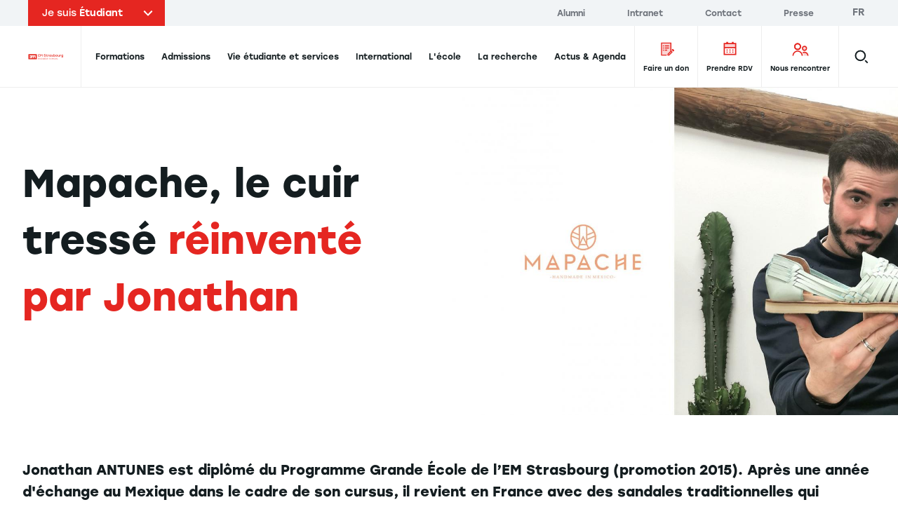

--- FILE ---
content_type: text/html; charset=UTF-8
request_url: https://www.em-strasbourg.com/fr/actualites/mapache-le-cuir-tresse-reinvente-par-jonathan
body_size: 27505
content:
<!DOCTYPE html>
<html lang="fr" dir="ltr" prefix="content: http://purl.org/rss/1.0/modules/content/  dc: http://purl.org/dc/terms/  foaf: http://xmlns.com/foaf/0.1/  og: http://ogp.me/ns#  rdfs: http://www.w3.org/2000/01/rdf-schema#  schema: http://schema.org/  sioc: http://rdfs.org/sioc/ns#  sioct: http://rdfs.org/sioc/types#  skos: http://www.w3.org/2004/02/skos/core#  xsd: http://www.w3.org/2001/XMLSchema# ">
  <head>
    <meta charset="utf-8" />
<meta name="description" content="Jonathan ANTUNES est diplômé du Programme Grande École de l’EM Strasbourg (promotion 2015). Après une année d&#039;échange au Mexique dans le cadre de son cursus, il revient en France avec des sandales traditionnelles qui attirent la curiosité et l’intérêt de ses proches. C’est alors que Jonathan décide de lancer Mapache. Découvrez son parcours et son projet porteur de valeurs et de sens.   France – Mexique : l’aller (presque) sans retour" />
<link rel="canonical" href="https://www.em-strasbourg.com/fr/actualites/mapache-le-cuir-tresse-reinvente-par-jonathan" />
<link rel="image_src" href="https://www.em-strasbourg.com/sites/default/files/articles/featured/mapache_0.jpg" />
<meta property="og:type" content="website" />
<meta property="og:image" content="https://www.em-strasbourg.com/sites/default/files/articles/featured/mapache_0.jpg" />
<meta name="twitter:card" content="summary_large_image" />
<meta name="twitter:title" content="Mapache, le cuir tressé réinventé par Jonathan. | EM Strasbourg Business School" />
<meta name="twitter:description" content="Jonathan ANTUNES est diplômé du Programme Grande École de l’EM Strasbourg (promotion 2015). Après une année d&#039;échange au Mexique dans le cadre de son cursus, il revient en France avec des sandales traditionnelles qui attirent la curiosité et l’intérêt de ses proches. C’est alors que Jonathan décide de lancer Mapache. Découvrez son parcours et son projet porteur de valeurs et de sens.   France – Mexique : l’aller (presque) sans retour Après un DUT GEA à Clermont Ferrand, puis une licence; Jonathan intègre le Programme Grande École spécialisation Négociation. Pour son Master 2, il décide de partir en expatriation au Mexique. « Quand on part une année en échange à l’étranger, on a du temps pour s’enrichir de la culture du pays. Tant par le biais des rencontres que par l’expérience. » L&#039;aventure Mapache démarre en 2015 lorsque Jonathan et François-Xavier (co-fondateurs de la marque) s&#039;envolent pour le Mexique dans le cadre de leur voyage de fin d&#039;études. Là-bas, ils font la découverte de la traditionnelle huarache mexicaine. Coup de cœur immédiat pour cette chaussure tressée à la main qui se décline à l&#039;infini : leur envie mutuelle d&#039;entreprendre se concrétise et Mapache prend vie. « C’est un produit atypique qui interpelle les gens et qui suscite l’intérêt. Ces chaussures ont une histoire car c’est la sandale traditionnelle mexicaine. Les huaraches attirent l’attention des touristes bien qu’elles soient considérées comme démodées par les locaux. Notre ambition est donc de faire perdurer ce savoir-faire à travers notre aventure entrepreneuriale ». Un projet porteur de sens Les deux amis tissent les premiers liens avec leurs artisans (une collaboration qui dure depuis six ans maintenant) et ils imaginent ensemble une première collection. Leurs objectifs ? Dépoussiérer la chaussure traditionnelle et proposer des modèles au style casual et féminin, tout en préservant le savoir-faire ancestral de l’époque précolombienne. « Nous souhaitons proposer des créations artisanales, solaires et résolument confortables à nos clientes ». Grâce à ses partenariats locaux et au sourcing de ses matériaux, la marque met en avant le savoir-faire du Michoacán tout en veillant à une juste rémunération des artisans. « Le produit a une histoire, un engagement humain et un vrai impact sur place. Il y a un véritable enjeu écologique sur le cuir. La tannerie avec laquelle on travaille va bientôt recevoir le label écologique “ecotannery” ».   Un avenir prometteur Par la suite, Jonathan souhaiterait également développer une collection automne/hiver. Il vient également de créer une société au Mexique qui exportera les produits vers les pays voisins (USA, Canada...) pour pouvoir réduire ses coûts logistiques mais aussi réaliser les contrôles qualité sur place directement.   L’accompagnement de l’EM Strasbourg dans le parcours d’entrepreneur de Jonathan « Grâce à l’école, j’ai eu l’opportunité de partir à l&#039;étranger. Cette expatriation m’a vraiment fait grandir et m&#039;a ouvert l’esprit. J’ai pu voir de nombreuses choses qui m’ont inspirées. J’ai également pu rencontrer ma femme, mexicaine. L’école m’a soutenu quand j’ai voulu arrêter prématurément mon stage pour lancer mon projet entrepreneurial. On m’a dit “si tu crées ton entreprise au lieu de terminer ton stage, on te validera ton diplôme ». Un conseil pour un étudiant qui souhaite entreprendre « Il faut foncer, se lancer ! Quand on est jeune on n’a pas grand-chose à perdre. Si on a un projet, qu’on y croit, qu’on est motivé ça marchera ! Ce ne sera pas facile tous les jours, il faudra être patient. L’important est de travailler avec des personnes passionnées ». La nouvelle collection sortira fin mars. Code promo pour les élèves de l’EM Strasbourg - actif jusqu&#039;en juin 2022 : EMMAPACHE15" />
<meta name="twitter:image" content="https://www.em-strasbourg.com/sites/default/files/articles/featured/mapache_0.jpg" />
<meta name="twitter:image:width" content="980" />
<meta name="facebook-domain-verification" content="4zxtdj2621hl9yjlwj1wu2xnau3w1f" />
<meta name="Generator" content="Drupal 9 (https://www.drupal.org)" />
<meta name="MobileOptimized" content="width" />
<meta name="HandheldFriendly" content="true" />
<meta name="viewport" content="width=device-width, initial-scale=1.0" />
<link rel="icon" href="/sites/default/files/favicon.png" type="image/png" />
<link rel="alternate" hreflang="fr" href="https://www.em-strasbourg.com/fr/actualites/mapache-le-cuir-tresse-reinvente-par-jonathan" />

    <title>Mapache, le cuir tressé réinventé par Jonathan. | EM Strasbourg Business School</title>
    <link rel="preload"  href="https://use.typekit.net/ydi3pik.css" as="style" />
    <link rel="stylesheet" media="all" href="/sites/default/files/css/css_m17W3gmprhF3BiS4CDbs4hyDWqv7AD16NrcAmTK78c0.css" />
<link rel="stylesheet" media="all" href="https://use.typekit.net/ydi3pik.css" onload="this.media=&#039;all&#039;" />
<link rel="stylesheet" media="all" href="/sites/default/files/css/css_D-rx2cdF4Etkw2KS_mPSoLl779RzOXMh81Y_13Odap4.css" />

    

          <!-- Google Tag Manager -->
      <script>
        (function (w, d, s, l, i) { w[l] = w[l] || []; w[l].push({'gtm.start': new Date().getTime(), event: 'gtm.js'}); var f = d.getElementsByTagName(s)[0],j = d.createElement(s),dl = l != 'dataLayer' ? '&l=' + l : ''; j.async = true;j.src = 'https://as.em-strasbourg.com/2nz6b7wfquukvmi.js?awl=' + i.replace(/^GTM-/, '') + dl; f.parentNode.insertBefore(j, f); })(window, document, 'script', 'dataLayer', 'GTM-P2KQQBG');
      </script>
      <!-- End Google Tag Manager -->
      </head>
  <body data-breakpoint="">
          <!-- Google Tag Manager (noscript) -->
      <noscript>
        <iframe src="https://as.em-strasbourg.com/ns.html?id=GTM-P2KQQBG" height="0" width="0" style="display:none;visibility:hidden"></iframe>
      </noscript>
      <!-- End Google Tag Manager (noscript) -->
    
        <a
      href="#main-content"
      class="
        btn btn--black
        z-goku fixed top-0 left-0 m-2
        opacity-0 pointer-events-none
        focus:opacity-100 focus:pointer-events-auto
      ">
      <span class="btn__label">Aller au contenu principal</span>
    </a>
    
      <div class="dialog-off-canvas-main-canvas" data-off-canvas-main-canvas>
    <div class="layout-container">
  <div data-component="Header" class="z-header sticky top-0">
              <div  class="region-before-header relative z-above-menu s:px-10 w-full bg-grey-lighter type-label">
    <div class="flex items-center justify-between w-full max-w-screen-xl m-auto relative z-above-search bg-grey-lighter">
      <div id="block-em-profile-selector">
  
    
      <!-- template -->

<div class="profil-top-header relative" data-component="ProfilTopHeader">
  <div class="profil-top-header__btn bg-red hover:bg-red-dark transition duration-300 text-white px-5 h-full py-2 cursor-pointer" data-ref="btn">
    <div class="relative pr-10">
      <span class="font-regular">Je suis</span>
      <span class="font-normal">Étudiant</span>
      <span class="profil-top-header__icon absolute right-0 top-1/2 -translate-y-1/2 transform -rotate-90">
        <svg version="1.1" xmlns="http://www.w3.org/2000/svg" xmlns:xlink="http://www.w3.org/1999/xlink" x="0px" y="0px" width="7.8px"
	 height="12.8px" viewBox="0 0 7.8 12.8" style="enable-background:new 0 0 7.8 12.8;" xml:space="preserve">
	<polygon fill="currentColor" points="6.4,12.8 0,6.4 6.4,0 7.8,1.4 2.8,6.4 7.8,11.3 	"/>
</svg>

      </span>
    </div>
  </div>
  <ul class="absolute top-full left-0 w-full bg-red text-white profil-top-header__dropdown overflow-hidden">
      <li><a href="https://www.em-strasbourg.com/fr" title="Étudiant" class="block py-2 pl-5 pr-2 bg-red-dark hover:bg-red-dark transition duration-300" data-ref="links[]" data-slug="student">Étudiant</a></li>
      <li><a href="https://www.em-strasbourg.com/fr/professionnel" title="Professionnel" class="block py-2 pl-5 pr-2  hover:bg-red-dark transition duration-300" data-ref="links[]" data-slug="professional">Professionnel</a></li>
      <li><a href="https://www.em-strasbourg.com/fr/entreprise" title="Entreprise" class="block py-2 pl-5 pr-2  hover:bg-red-dark transition duration-300" data-ref="links[]" data-slug="company">Entreprise</a></li>
      <li><a href="https://www.em-strasbourg.com/fr/chercheur" title="Chercheur" class="block py-2 pl-5 pr-2  hover:bg-red-dark transition duration-300" data-ref="links[]" data-slug="researcher">Chercheur</a></li>
    </ul>
</div>

  </div>

<div  id="block-em-topbar-menu">
  
    
      
  <nav role="navigation"
    data-ref="topbar"
    class="hidden bg-grey-lighter l:bg-transparent l:block l:pr-6">
                                      
      <ul  region="before_header" class="pt-4 pb-6 l:py-0">
                  <li  class="l:inline-block l:pr-8 l:pr-14">
            <a href="https://alumni.em-strasbourg.eu/"
              title="Alumni"
              class="flex items-center justify-between py-4 pr-12 pl-10 l:px-0 group l:py-0 l:inline l:hover:text-tonic l:transition-colors l:duration-500 l:ease-out-quad text-xs l:text-xxs">
              <span class="">Alumni</span>
              
  
  <i class="icon icon--arrow-right l:hidden transform transition-transform ease-out-quad duration-300 group-hover:translate-x-full">
    <svg version="1.1" xmlns="http://www.w3.org/2000/svg" xmlns:xlink="http://www.w3.org/1999/xlink" x="0px" y="0px" width="7.8px" height="12.7px" viewBox="0 0 7.8 12.7" style="enable-background:new 0 0 7.8 12.7;" xml:space="preserve">
	<polygon points="1.4,12.7 0,11.3 4.9,6.3 0,1.4 1.4,0 7.8,6.3 	" fill="currentColor"/>
</svg>
  </i>
            </a>
          </li>
                  <li  class="l:inline-block l:pr-8 l:pr-14">
            <a href="https://intranet.em-strasbourg.eu/"
              title="Intranet"
              class="flex items-center justify-between py-4 pr-12 pl-10 l:px-0 group l:py-0 l:inline l:hover:text-tonic l:transition-colors l:duration-500 l:ease-out-quad text-xs l:text-xxs">
              <span class="">Intranet</span>
              
  
  <i class="icon icon--arrow-right l:hidden transform transition-transform ease-out-quad duration-300 group-hover:translate-x-full">
    <svg version="1.1" xmlns="http://www.w3.org/2000/svg" xmlns:xlink="http://www.w3.org/1999/xlink" x="0px" y="0px" width="7.8px" height="12.7px" viewBox="0 0 7.8 12.7" style="enable-background:new 0 0 7.8 12.7;" xml:space="preserve">
	<polygon points="1.4,12.7 0,11.3 4.9,6.3 0,1.4 1.4,0 7.8,6.3 	" fill="currentColor"/>
</svg>
  </i>
            </a>
          </li>
                  <li  class="l:inline-block l:pr-8 l:pr-14">
            <a href="/fr/nous-contacter"
              title="Contact"
              class="flex items-center justify-between py-4 pr-12 pl-10 l:px-0 group l:py-0 l:inline l:hover:text-tonic l:transition-colors l:duration-500 l:ease-out-quad text-xs l:text-xxs">
              <span class="">Contact</span>
              
  
  <i class="icon icon--arrow-right l:hidden transform transition-transform ease-out-quad duration-300 group-hover:translate-x-full">
    <svg version="1.1" xmlns="http://www.w3.org/2000/svg" xmlns:xlink="http://www.w3.org/1999/xlink" x="0px" y="0px" width="7.8px" height="12.7px" viewBox="0 0 7.8 12.7" style="enable-background:new 0 0 7.8 12.7;" xml:space="preserve">
	<polygon points="1.4,12.7 0,11.3 4.9,6.3 0,1.4 1.4,0 7.8,6.3 	" fill="currentColor"/>
</svg>
  </i>
            </a>
          </li>
                  <li  class="l:inline-block l:pr-8 l:pr-14">
            <a href="/fr/espace-presse"
              title="Presse"
              class="flex items-center justify-between py-4 pr-12 pl-10 l:px-0 group l:py-0 l:inline l:hover:text-tonic l:transition-colors l:duration-500 l:ease-out-quad text-xs l:text-xxs">
              <span class="">Presse</span>
              
  
  <i class="icon icon--arrow-right l:hidden transform transition-transform ease-out-quad duration-300 group-hover:translate-x-full">
    <svg version="1.1" xmlns="http://www.w3.org/2000/svg" xmlns:xlink="http://www.w3.org/1999/xlink" x="0px" y="0px" width="7.8px" height="12.7px" viewBox="0 0 7.8 12.7" style="enable-background:new 0 0 7.8 12.7;" xml:space="preserve">
	<polygon points="1.4,12.7 0,11.3 4.9,6.3 0,1.4 1.4,0 7.8,6.3 	" fill="currentColor"/>
</svg>
  </i>
            </a>
          </li>
              </ul>
      </nav>



  </div>

<div  class="language-switcher-language-url absolute top-0 right-0 hidden l:block" id="block-em-language-selector" role="navigation">
  
    
      <ul region="before_header" class="language__list l:ml-3 " data-ref="list"><li hreflang="fr" data-drupal-link-system-path="node/5710" class="fr language__item is-active" data-ref="item[]"><a href="/fr/actualites/mapache-le-cuir-tresse-reinvente-par-jonathan" class="language-link is-active" rel="nofollow" hreflang="fr" data-drupal-link-system-path="node/5710">fr</a></li><li hreflang="en" data-drupal-link-system-path="node/5710" class="en language__item" data-ref="item[]"><a href="/en/node/5710" class="language-link" rel="nofollow" hreflang="en" data-drupal-link-system-path="node/5710">en</a></li><li hreflang="de" data-drupal-link-system-path="node/5710" class="de language__item" data-ref="item[]"><a href="/de/node/5710" class="language-link" rel="nofollow" hreflang="de" data-drupal-link-system-path="node/5710">de</a></li></ul>
  </div>

    </div>
  </div>

    
            <header role="banner" class="tonic-">
    <div  data-ref="header" class="region-header w-full shadow l:shadow-none relative">
      <div class="px-5 s:px-10 bg-white">
        <div class="flex items-center justify-end justify-self-start l:justify-self-auto l:justify-between max-w-screen-xl m-auto bg-white">
          <div id="block-em-strasbourg-branding" class="inline-block l:border-r l:border-grey-border w-full l:w-auto z-above">
  
    
        <a href="https://www.em-strasbourg.com/fr"
      rel="home"
      class="inline-flex m:flex items-center h-22 m:pr-4 l:pr-6">
      <img src="/themes/custom/em_strasbourg/static/svg/EM-Strasbourg-Business-School.svg"
        alt="EM Strasbourg Business School"
        class="block h-full"
        width="173"
        height="68" />
              <span class="sr-only">EM Strasbourg Business School</span>
          </a>
    </div>
<div class="language-switcher-language-url hidden l:hidden relative z-above ml-auto mr-0" id="block-em-language-selector-mobile" role="navigation" data-component="LangSwitcher">
  
    
    <div class="flex items-center h-full">
    <div class="relative">
          <ul region="header" class="language__list l:ml-3 " data-ref="list"><li hreflang="fr" data-drupal-link-system-path="node/5710" class="fr language__item is-active" data-ref="item[]"><a href="/fr/actualites/mapache-le-cuir-tresse-reinvente-par-jonathan" class="language-link is-active" rel="nofollow" hreflang="fr" data-drupal-link-system-path="node/5710">fr</a></li><li hreflang="en" data-drupal-link-system-path="node/5710" class="en language__item" data-ref="item[]"><a href="/en/node/5710" class="language-link" rel="nofollow" hreflang="en" data-drupal-link-system-path="node/5710">en</a></li><li hreflang="de" data-drupal-link-system-path="node/5710" class="de language__item" data-ref="item[]"><a href="/de/node/5710" class="language-link" rel="nofollow" hreflang="de" data-drupal-link-system-path="node/5710">de</a></li></ul>
  
    </div>
  </div>
</div>
  <div id="block-em-main-search-autocomplete-mobile-block" class="static l:hidden">
          <div
        class="static h-full flex items-center"
        data-component="MobileSearch"
        data-options='{
          "placeholder": "Rechercher",
          "endpoint": "https://www.em-strasbourg.com/fr/custom/api/v1/search",
          "searchUrl": "https://www.em-strasbourg.com/fr/recherche/resultats"
        }'>
        <button data-ref="btn" class="relative z-search block w-12 h-12 -mr-3">
          <span class="absolute top-1/2 left-1/2 transform -translate-x-1/2 -translate-y-1/2">
            <svg width="21" height="21" viewBox="0 0 21 21" xmlns="http://www.w3.org/2000/svg"><path d="M8.9 15.7C12.6 15.7 15.7 12.6 15.7 8.9 15.7 5.1 12.6 2 8.9 2 5.1 2 2 5.1 2 8.9 2 12.6 5.1 15.7 8.9 15.7ZM15.7 15.7L19.2 19.2" stroke="currentColor" fill="none" stroke-width="2" stroke-miterlimit="10"/></svg>

          </span>
        </button>
        <div data-ref="vue" class="static"></div>
      </div>
      </div>

<div
  id="menu-burger-wrapper"
  data-component="MenuBurger"
  class="z-default flex self-stretch items-center justify-between l:static l:w-full l:px-2">
  <div class="l:hidden h-12">
    <button data-ref="toggle" class="relative w-12 h-12 -mr-3">
            <span data-ref="iconClose" style="display: none;">
        
  
  <i class="icon icon--close absolute top-1/2 left-1/2 transform -translate-x-1/2 -translate-y-1/2">
    <svg xmlns="http://www.w3.org/2000/svg" width="24" height="24" viewBox="0 0 24 24">
  <polygon points="4.22 21.19 2.81 19.78 10.59 12 2.81 4.22 4.22 2.81 12 10.59 19.78 2.81 21.19 4.22 13.41 12 21.19 19.78 19.78 21.19 12 13.41 4.22 21.19" fill="currentColor"/>
</svg>
  </i>
      </span>
      <span data-ref="iconBurger">
        
  
  <i class="icon icon--burger absolute top-1/2 left-1/2 transform -translate-x-1/2 -translate-y-1/2">
    <svg width="24" height="16" viewBox="0 0 24 16" fill="currentColor" xmlns="http://www.w3.org/2000/svg">
<path d="M0 0H24V2H0V0Z"/><path d="M0 14H24V16H0V14Z"/><path d="M0 7H24V9H0V7Z"/>
</svg>
  </i>
      </span>
    </button>
  </div>

  <div
    data-ref="nav"
    class="
      fixed inset-0 l:static l:inset-auto
      hidden l:block l:w-full
      pointer-events-none
    ">
    <div class="z-above absolute inset-0 l:hidden w-full shadow-inset pointer-events-none"></div>
    <div data-ref="scroller" class="w-full h-full min-h-full bg-white l:bg-transparent pointer-events-auto overflow-y-scroll l:overflow-y-visible pb-20 l:pb-0">
            <nav role="navigation"
        aria-labelledby="block-em-strasbourg-main-menu-menu"
        data-component="NavMain"
                style="position: static;"
         id="block-em-strasbourg-main-menu">
                                          
        <p  class="sr-only" id="block-em-strasbourg-main-menu-menu">Navigation principale</p>
        <div class="relative">
          
        </div>

                          
<div class="l:flex l:flex-row l:justify-between l:items-stretch tonic-">
  <ul data-region="header" region="header" class="flex flex-col l:flex-row l:items-center z-default l:z-header bg-white l:bg-transparent" data-component="MenuMain">
                                <li data-component="ItemFirstLevel" data-ref="items[]">
                        <a data-ref="link" href="/fr/etudiant/formations" title="Formations" class="group block px-10 m:px-1.5 text-xxs xl:text-xs font-medium whitespace-no-wrap">
              <span
                class="
                  flex items-center justify-between
                  l:block l:relative
                  py-6 pr-2 l:pr-0 l:py-8
                  overflow-hidden
                  l:leading-6
                  border-grey-border border-b-2 l:border-b-0
                ">
                Formations
                <hr data-ref="border" class="
                  hidden l:block z-above absolute bottom-0 left-0 w-full h-1 bg-tonic border-0
                  transform translate-y-full                  transition duration-200 ease-out-expo
                  group-hover:translate-y-0
                " />
                
  
  <i class="icon icon--arrow-right l:hidden transform transition-transform ease-out-quad duration-300 group-hover:translate-x-full group-focus:translate-x-full">
    <svg version="1.1" xmlns="http://www.w3.org/2000/svg" xmlns:xlink="http://www.w3.org/1999/xlink" x="0px" y="0px" width="7.8px" height="12.7px" viewBox="0 0 7.8 12.7" style="enable-background:new 0 0 7.8 12.7;" xml:space="preserve">
	<polygon points="1.4,12.7 0,11.3 4.9,6.3 0,1.4 1.4,0 7.8,6.3 	" fill="currentColor"/>
</svg>
  </i>
              </span>
            </a>

                          <div
                data-ref="submenu"
                aria-hidden="true"
                class="z-default l:z-under absolute inset-0 l:top-full l:bottom-auto max-h-screen hidden pointer-events-none bg-white overflow-y-scroll l:overflow-y-visible l:shadow m:px-10">
                <button data-ref="close" class="l:hidden flex items-center justify-start w-full type-label bg-grey-lighter px-10 py-4 text-left">
                  
  
  <i class="icon icon--arrow-left transform scale-75 mr-2 mb-1">
    <svg version="1.1" xmlns="http://www.w3.org/2000/svg" xmlns:xlink="http://www.w3.org/1999/xlink" x="0px" y="0px" width="7.8px"
	 height="12.8px" viewBox="0 0 7.8 12.8" style="enable-background:new 0 0 7.8 12.8;" xml:space="preserve">
	<polygon fill="currentColor" points="6.4,12.8 0,6.4 6.4,0 7.8,1.4 2.8,6.4 7.8,11.3 	"/>
</svg>
  </i>
                  <span>Formations</span>
                </button>
                <div class="m:relative max-w-screen-xl m-auto bg-white l:bg-grey-lighter">
                                      <div class="hidden absolute inset-0 transform -translate-x-full bg-grey-lighter l:block"></div>
                                    




  <div  data-region="header" region="header" class="flex flex-col l:flex-row l:items-center z-default l:z-header bg-white l:bg-transparent">
          <div class="megamenu-grid pb-12 l:py-10 gap-x-5 s:gap-x-10 w-full overflow-hidden">
        <ul class="l:contents">
                                    <li data-component="ItemSecondLevel"
                data-ref="items[]"
                class="l:contents megamenu-item">
                <button data-ref="link"
                  type="button"
                  class="megamenu-area-default main-menu-link group relative z-above w-full px-10 l:py-3 l:pl-4 l:pr-8 l:mb-2 m:hover:bg-grey-border-dark m:focus:bg-grey-border-dark transition duration-300 ease-out-quad">
                  <div class="flex justify-between items-center py-6 pr-2 l:p-0 border-grey-border border-b-2 l:border-b-0">
                    <span class="text-xxs l:text-xs font-medium l:transform l:group-hover:translate-x-2 l:group-focus:translate-x-2 transition duration-300 ease-out-quad">
                      Par niveau d&#039;entrée
                    </span>
                    
  
  <i class="icon icon--arrow-right transform transition-transform ease-out-quad duration-300 group-hover:translate-x-full group-focus:translate-x-full">
    <svg version="1.1" xmlns="http://www.w3.org/2000/svg" xmlns:xlink="http://www.w3.org/1999/xlink" x="0px" y="0px" width="7.8px" height="12.7px" viewBox="0 0 7.8 12.7" style="enable-background:new 0 0 7.8 12.7;" xml:space="preserve">
	<polygon points="1.4,12.7 0,11.3 4.9,6.3 0,1.4 1.4,0 7.8,6.3 	" fill="currentColor"/>
</svg>
  </i>
                  </div>
                </button>
                <div data-ref="submenu"
                  aria-hidden="true"
                  class="megamenu-area-submenu megamenu-submenu absolute inset-0 z-medium l:relative l:z-default bg-white l:-mt-10 l:pb-6 hidden pointer-events-none">
                  <button data-ref="close"
                    class="l:hidden flex items-center justify-start w-full type-label bg-grey-lighter px-10 py-4 text-left">
                    
  
  <i class="icon icon--arrow-left transform scale-75 mr-2 mb-1">
    <svg version="1.1" xmlns="http://www.w3.org/2000/svg" xmlns:xlink="http://www.w3.org/1999/xlink" x="0px" y="0px" width="7.8px"
	 height="12.8px" viewBox="0 0 7.8 12.8" style="enable-background:new 0 0 7.8 12.8;" xml:space="preserve">
	<polygon fill="currentColor" points="6.4,12.8 0,6.4 6.4,0 7.8,1.4 2.8,6.4 7.8,11.3 	"/>
</svg>
  </i>
                    <span>Par niveau d&#039;entrée</span>
                  </button>
                  <div class="px-6 m:px-0 w-full">
                    <ul class="submenu pb-2 m:pt-9 m:pb-6 font-xxs font-regular w-full"
                      style="--rows-count: 4">
                      <li class="submenu__item submenu__item--full hidden w-full l:block m:px-4 m:py-1">
                        <a href="/fr/etudiant/formations"
                          title="Formations"
                          class="main-menu-link flex items-center justify-between py-6 px-2 l:pl-3 l:pr-8 l:py-3 group m:hover:bg-grey-lighter m:focus:bg-grey-lighter transition duration-300 ease-out-quad font-medium border-t-2 l:border-t-0 l:border-b-2 border-grey-border">
                          <span class="l:transform l:group-hover:translate-x-2 l:group-focus:translate-x-2 transition duration-300 ease-out-quad">
                            Voir tout
                          </span>
                          
  
  <i class="icon icon--arrow-right transform transition-transform ease-out-quad duration-300 group-hover:translate-x-full group-focus:translate-x-full">
    <svg version="1.1" xmlns="http://www.w3.org/2000/svg" xmlns:xlink="http://www.w3.org/1999/xlink" x="0px" y="0px" width="7.8px" height="12.7px" viewBox="0 0 7.8 12.7" style="enable-background:new 0 0 7.8 12.7;" xml:space="preserve">
	<polygon points="1.4,12.7 0,11.3 4.9,6.3 0,1.4 1.4,0 7.8,6.3 	" fill="currentColor"/>
</svg>
  </i>
                        </a>
                      </li>
                                                                                                  
                                                    
                          
                          <li  class="submenu__item  m:px-4 m:py-1 tonic-">
                            <a href="/fr/etudiant/formations?degree-held=677#edit-output"
                              class="main-menu-link flex items-center justify-between py-6 px-2 l:pl-3 l:pr-8 l:py-3 group m:hover:bg-grey-lighter m:focus:bg-grey-lighter transition duration-300 ease-out-quad">
                              <span class="flex justify-start items-center gap-2 l:transform l:group-hover:translate-x-2 l:group-focus:translate-x-2 transition duration-300 ease-out-quad">
                                <span>Bac</span>
                                                              </span>
                              
  
  <i class="icon icon--arrow-right transform transition-transform ease-out-quad duration-300 group-hover:translate-x-full group-focus:translate-x-full">
    <svg version="1.1" xmlns="http://www.w3.org/2000/svg" xmlns:xlink="http://www.w3.org/1999/xlink" x="0px" y="0px" width="7.8px" height="12.7px" viewBox="0 0 7.8 12.7" style="enable-background:new 0 0 7.8 12.7;" xml:space="preserve">
	<polygon points="1.4,12.7 0,11.3 4.9,6.3 0,1.4 1.4,0 7.8,6.3 	" fill="currentColor"/>
</svg>
  </i>
                            </a>
                          </li>
                                                                                                                          
                                                    
                          
                          <li  class="submenu__item  m:px-4 m:py-1 tonic-">
                            <a href="/fr/etudiant/formations?degree-held=678#edit-output"
                              class="main-menu-link flex items-center justify-between py-6 px-2 l:pl-3 l:pr-8 l:py-3 group m:hover:bg-grey-lighter m:focus:bg-grey-lighter transition duration-300 ease-out-quad">
                              <span class="flex justify-start items-center gap-2 l:transform l:group-hover:translate-x-2 l:group-focus:translate-x-2 transition duration-300 ease-out-quad">
                                <span>Après un Bac +1</span>
                                                              </span>
                              
  
  <i class="icon icon--arrow-right transform transition-transform ease-out-quad duration-300 group-hover:translate-x-full group-focus:translate-x-full">
    <svg version="1.1" xmlns="http://www.w3.org/2000/svg" xmlns:xlink="http://www.w3.org/1999/xlink" x="0px" y="0px" width="7.8px" height="12.7px" viewBox="0 0 7.8 12.7" style="enable-background:new 0 0 7.8 12.7;" xml:space="preserve">
	<polygon points="1.4,12.7 0,11.3 4.9,6.3 0,1.4 1.4,0 7.8,6.3 	" fill="currentColor"/>
</svg>
  </i>
                            </a>
                          </li>
                                                                                                                          
                                                    
                          
                          <li  class="submenu__item  m:px-4 m:py-1 tonic-">
                            <a href="/fr/etudiant/formations?degree-held=679#edit-output"
                              class="main-menu-link flex items-center justify-between py-6 px-2 l:pl-3 l:pr-8 l:py-3 group m:hover:bg-grey-lighter m:focus:bg-grey-lighter transition duration-300 ease-out-quad">
                              <span class="flex justify-start items-center gap-2 l:transform l:group-hover:translate-x-2 l:group-focus:translate-x-2 transition duration-300 ease-out-quad">
                                <span>Après un Bac +2</span>
                                                              </span>
                              
  
  <i class="icon icon--arrow-right transform transition-transform ease-out-quad duration-300 group-hover:translate-x-full group-focus:translate-x-full">
    <svg version="1.1" xmlns="http://www.w3.org/2000/svg" xmlns:xlink="http://www.w3.org/1999/xlink" x="0px" y="0px" width="7.8px" height="12.7px" viewBox="0 0 7.8 12.7" style="enable-background:new 0 0 7.8 12.7;" xml:space="preserve">
	<polygon points="1.4,12.7 0,11.3 4.9,6.3 0,1.4 1.4,0 7.8,6.3 	" fill="currentColor"/>
</svg>
  </i>
                            </a>
                          </li>
                                                                                                                          
                                                    
                          
                          <li  class="submenu__item  m:px-4 m:py-1 tonic-">
                            <a href="/fr/etudiant/formations?degree-held=680#edit-output"
                              class="main-menu-link flex items-center justify-between py-6 px-2 l:pl-3 l:pr-8 l:py-3 group m:hover:bg-grey-lighter m:focus:bg-grey-lighter transition duration-300 ease-out-quad">
                              <span class="flex justify-start items-center gap-2 l:transform l:group-hover:translate-x-2 l:group-focus:translate-x-2 transition duration-300 ease-out-quad">
                                <span>Après un Bac +3</span>
                                                              </span>
                              
  
  <i class="icon icon--arrow-right transform transition-transform ease-out-quad duration-300 group-hover:translate-x-full group-focus:translate-x-full">
    <svg version="1.1" xmlns="http://www.w3.org/2000/svg" xmlns:xlink="http://www.w3.org/1999/xlink" x="0px" y="0px" width="7.8px" height="12.7px" viewBox="0 0 7.8 12.7" style="enable-background:new 0 0 7.8 12.7;" xml:space="preserve">
	<polygon points="1.4,12.7 0,11.3 4.9,6.3 0,1.4 1.4,0 7.8,6.3 	" fill="currentColor"/>
</svg>
  </i>
                            </a>
                          </li>
                                                                                                                          
                                                    
                          
                          <li  class="submenu__item  m:px-4 m:py-1 tonic-">
                            <a href="/fr/etudiant/formations?degree-held=681#edit-output"
                              class="main-menu-link flex items-center justify-between py-6 px-2 l:pl-3 l:pr-8 l:py-3 group m:hover:bg-grey-lighter m:focus:bg-grey-lighter transition duration-300 ease-out-quad">
                              <span class="flex justify-start items-center gap-2 l:transform l:group-hover:translate-x-2 l:group-focus:translate-x-2 transition duration-300 ease-out-quad">
                                <span>Après un Bac +4</span>
                                                              </span>
                              
  
  <i class="icon icon--arrow-right transform transition-transform ease-out-quad duration-300 group-hover:translate-x-full group-focus:translate-x-full">
    <svg version="1.1" xmlns="http://www.w3.org/2000/svg" xmlns:xlink="http://www.w3.org/1999/xlink" x="0px" y="0px" width="7.8px" height="12.7px" viewBox="0 0 7.8 12.7" style="enable-background:new 0 0 7.8 12.7;" xml:space="preserve">
	<polygon points="1.4,12.7 0,11.3 4.9,6.3 0,1.4 1.4,0 7.8,6.3 	" fill="currentColor"/>
</svg>
  </i>
                            </a>
                          </li>
                                                                                                                          
                                                    
                          
                          <li  class="submenu__item  m:px-4 m:py-1 tonic-">
                            <a href="/fr/etudiant/formations?degree-held=682#edit-output"
                              class="main-menu-link flex items-center justify-between py-6 px-2 l:pl-3 l:pr-8 l:py-3 group m:hover:bg-grey-lighter m:focus:bg-grey-lighter transition duration-300 ease-out-quad">
                              <span class="flex justify-start items-center gap-2 l:transform l:group-hover:translate-x-2 l:group-focus:translate-x-2 transition duration-300 ease-out-quad">
                                <span>Après un Bac +5</span>
                                                              </span>
                              
  
  <i class="icon icon--arrow-right transform transition-transform ease-out-quad duration-300 group-hover:translate-x-full group-focus:translate-x-full">
    <svg version="1.1" xmlns="http://www.w3.org/2000/svg" xmlns:xlink="http://www.w3.org/1999/xlink" x="0px" y="0px" width="7.8px" height="12.7px" viewBox="0 0 7.8 12.7" style="enable-background:new 0 0 7.8 12.7;" xml:space="preserve">
	<polygon points="1.4,12.7 0,11.3 4.9,6.3 0,1.4 1.4,0 7.8,6.3 	" fill="currentColor"/>
</svg>
  </i>
                            </a>
                          </li>
                                                                    <li class="submenu__item submenu__item--full l:hidden">
                        <a href="/fr/etudiant/formations"
                          title="Formations"
                          class="main-menu-link flex items-center justify-between py-6 px-2 l:pl-3 l:pr-8 l:py-3 group m:hover:bg-grey-lighter m:focus:bg-grey-lighter transition duration-300 ease-out-quad font-bold border-t-2 l:border-t-0 l:border-b-2 border-grey-border">
                          <span class="l:transform l:group-hover:translate-x-2 l:group-focus:translate-x-2 transition duration-300 ease-out-quad">
                            Voir tout
                          </span>
                          
  
  <i class="icon icon--arrow-right transform transition-transform ease-out-quad duration-300 group-hover:translate-x-full group-focus:translate-x-full">
    <svg version="1.1" xmlns="http://www.w3.org/2000/svg" xmlns:xlink="http://www.w3.org/1999/xlink" x="0px" y="0px" width="7.8px" height="12.7px" viewBox="0 0 7.8 12.7" style="enable-background:new 0 0 7.8 12.7;" xml:space="preserve">
	<polygon points="1.4,12.7 0,11.3 4.9,6.3 0,1.4 1.4,0 7.8,6.3 	" fill="currentColor"/>
</svg>
  </i>
                        </a>
                      </li>
                    </ul>
                  </div>
                </div>
              </li>
                                                <li data-component="ItemSecondLevel"
                data-ref="items[]"
                class="l:contents megamenu-item">
                <button data-ref="link"
                  type="button"
                  class="megamenu-area-default main-menu-link group relative z-above w-full px-10 l:py-3 l:pl-4 l:pr-8 l:mb-2 m:hover:bg-grey-border-dark m:focus:bg-grey-border-dark transition duration-300 ease-out-quad">
                  <div class="flex justify-between items-center py-6 pr-2 l:p-0 border-grey-border border-b-2 l:border-b-0">
                    <span class="text-xxs l:text-xs font-medium l:transform l:group-hover:translate-x-2 l:group-focus:translate-x-2 transition duration-300 ease-out-quad">
                      Par type de formation
                    </span>
                    
  
  <i class="icon icon--arrow-right transform transition-transform ease-out-quad duration-300 group-hover:translate-x-full group-focus:translate-x-full">
    <svg version="1.1" xmlns="http://www.w3.org/2000/svg" xmlns:xlink="http://www.w3.org/1999/xlink" x="0px" y="0px" width="7.8px" height="12.7px" viewBox="0 0 7.8 12.7" style="enable-background:new 0 0 7.8 12.7;" xml:space="preserve">
	<polygon points="1.4,12.7 0,11.3 4.9,6.3 0,1.4 1.4,0 7.8,6.3 	" fill="currentColor"/>
</svg>
  </i>
                  </div>
                </button>
                <div data-ref="submenu"
                  aria-hidden="true"
                  class="megamenu-area-submenu megamenu-submenu absolute inset-0 z-medium l:relative l:z-default bg-white l:-mt-10 l:pb-6 hidden pointer-events-none">
                  <button data-ref="close"
                    class="l:hidden flex items-center justify-start w-full type-label bg-grey-lighter px-10 py-4 text-left">
                    
  
  <i class="icon icon--arrow-left transform scale-75 mr-2 mb-1">
    <svg version="1.1" xmlns="http://www.w3.org/2000/svg" xmlns:xlink="http://www.w3.org/1999/xlink" x="0px" y="0px" width="7.8px"
	 height="12.8px" viewBox="0 0 7.8 12.8" style="enable-background:new 0 0 7.8 12.8;" xml:space="preserve">
	<polygon fill="currentColor" points="6.4,12.8 0,6.4 6.4,0 7.8,1.4 2.8,6.4 7.8,11.3 	"/>
</svg>
  </i>
                    <span>Par type de formation</span>
                  </button>
                  <div class="px-6 m:px-0 w-full">
                    <ul class="submenu pb-2 m:pt-9 m:pb-6 font-xxs font-regular w-full submenu--single-column"
                      style="--rows-count: 3">
                      <li class="submenu__item submenu__item--full hidden w-full l:block m:px-4 m:py-1">
                        <a href="/fr/etudiant/formations"
                          title="Formations"
                          class="main-menu-link flex items-center justify-between py-6 px-2 l:pl-3 l:pr-8 l:py-3 group m:hover:bg-grey-lighter m:focus:bg-grey-lighter transition duration-300 ease-out-quad font-medium border-t-2 l:border-t-0 l:border-b-2 border-grey-border">
                          <span class="l:transform l:group-hover:translate-x-2 l:group-focus:translate-x-2 transition duration-300 ease-out-quad">
                            Voir tout
                          </span>
                          
  
  <i class="icon icon--arrow-right transform transition-transform ease-out-quad duration-300 group-hover:translate-x-full group-focus:translate-x-full">
    <svg version="1.1" xmlns="http://www.w3.org/2000/svg" xmlns:xlink="http://www.w3.org/1999/xlink" x="0px" y="0px" width="7.8px" height="12.7px" viewBox="0 0 7.8 12.7" style="enable-background:new 0 0 7.8 12.7;" xml:space="preserve">
	<polygon points="1.4,12.7 0,11.3 4.9,6.3 0,1.4 1.4,0 7.8,6.3 	" fill="currentColor"/>
</svg>
  </i>
                        </a>
                      </li>
                                                                                                  
                                                                                                          
                          
                          <li  class="submenu__item submenu__item--full  m:px-4 m:py-1 tonic-blue-sky">
                            <a href="/fr/etudiant/formations/bachelor-affaires-internationales"
                              class="main-menu-link flex items-center justify-between py-6 px-2 l:pl-3 l:pr-8 l:py-3 group m:hover:bg-grey-lighter m:focus:bg-grey-lighter transition duration-300 ease-out-quad">
                              <span class="flex justify-start items-center gap-2 l:transform l:group-hover:translate-x-2 l:group-focus:translate-x-2 transition duration-300 ease-out-quad">
                                <span>Bachelor Affaires Internationales</span>
                                                                  <span class="tag-label">
                                    Bac +3
                                  </span>
                                                              </span>
                              
  
  <i class="icon icon--arrow-right transform transition-transform ease-out-quad duration-300 group-hover:translate-x-full group-focus:translate-x-full">
    <svg version="1.1" xmlns="http://www.w3.org/2000/svg" xmlns:xlink="http://www.w3.org/1999/xlink" x="0px" y="0px" width="7.8px" height="12.7px" viewBox="0 0 7.8 12.7" style="enable-background:new 0 0 7.8 12.7;" xml:space="preserve">
	<polygon points="1.4,12.7 0,11.3 4.9,6.3 0,1.4 1.4,0 7.8,6.3 	" fill="currentColor"/>
</svg>
  </i>
                            </a>
                          </li>
                                                                                                                          
                                                                                                          
                          
                          <li  class="submenu__item submenu__item--full  m:px-4 m:py-1 tonic-red">
                            <a href="/fr/etudiant/formations/programme-grande-ecole"
                              class="main-menu-link flex items-center justify-between py-6 px-2 l:pl-3 l:pr-8 l:py-3 group m:hover:bg-grey-lighter m:focus:bg-grey-lighter transition duration-300 ease-out-quad">
                              <span class="flex justify-start items-center gap-2 l:transform l:group-hover:translate-x-2 l:group-focus:translate-x-2 transition duration-300 ease-out-quad">
                                <span>Programme Grande École</span>
                                                                  <span class="tag-label">
                                    Bac +5
                                  </span>
                                                              </span>
                              
  
  <i class="icon icon--arrow-right transform transition-transform ease-out-quad duration-300 group-hover:translate-x-full group-focus:translate-x-full">
    <svg version="1.1" xmlns="http://www.w3.org/2000/svg" xmlns:xlink="http://www.w3.org/1999/xlink" x="0px" y="0px" width="7.8px" height="12.7px" viewBox="0 0 7.8 12.7" style="enable-background:new 0 0 7.8 12.7;" xml:space="preserve">
	<polygon points="1.4,12.7 0,11.3 4.9,6.3 0,1.4 1.4,0 7.8,6.3 	" fill="currentColor"/>
</svg>
  </i>
                            </a>
                          </li>
                                                                                                                          
                                                                                                          
                          
                          <li  class="submenu__item submenu__item--full  m:px-4 m:py-1 tonic-purple-dark">
                            <a href="/fr/etudiant/formations/masters#edit-output"
                              class="main-menu-link flex items-center justify-between py-6 px-2 l:pl-3 l:pr-8 l:py-3 group m:hover:bg-grey-lighter m:focus:bg-grey-lighter transition duration-300 ease-out-quad">
                              <span class="flex justify-start items-center gap-2 l:transform l:group-hover:translate-x-2 l:group-focus:translate-x-2 transition duration-300 ease-out-quad">
                                <span>Masters Universitaires</span>
                                                                  <span class="tag-label">
                                    Bac +5
                                  </span>
                                                              </span>
                              
  
  <i class="icon icon--arrow-right transform transition-transform ease-out-quad duration-300 group-hover:translate-x-full group-focus:translate-x-full">
    <svg version="1.1" xmlns="http://www.w3.org/2000/svg" xmlns:xlink="http://www.w3.org/1999/xlink" x="0px" y="0px" width="7.8px" height="12.7px" viewBox="0 0 7.8 12.7" style="enable-background:new 0 0 7.8 12.7;" xml:space="preserve">
	<polygon points="1.4,12.7 0,11.3 4.9,6.3 0,1.4 1.4,0 7.8,6.3 	" fill="currentColor"/>
</svg>
  </i>
                            </a>
                          </li>
                                                                                                                          
                                                                                                          
                          
                          <li  class="submenu__item submenu__item--full  m:px-4 m:py-1 tonic-yellow">
                            <a href="/fr/etudiant/formations/doctorats"
                              class="main-menu-link flex items-center justify-between py-6 px-2 l:pl-3 l:pr-8 l:py-3 group m:hover:bg-grey-lighter m:focus:bg-grey-lighter transition duration-300 ease-out-quad">
                              <span class="flex justify-start items-center gap-2 l:transform l:group-hover:translate-x-2 l:group-focus:translate-x-2 transition duration-300 ease-out-quad">
                                <span>Doctorats</span>
                                                                  <span class="tag-label">
                                    Bac +8
                                  </span>
                                                              </span>
                              
  
  <i class="icon icon--arrow-right transform transition-transform ease-out-quad duration-300 group-hover:translate-x-full group-focus:translate-x-full">
    <svg version="1.1" xmlns="http://www.w3.org/2000/svg" xmlns:xlink="http://www.w3.org/1999/xlink" x="0px" y="0px" width="7.8px" height="12.7px" viewBox="0 0 7.8 12.7" style="enable-background:new 0 0 7.8 12.7;" xml:space="preserve">
	<polygon points="1.4,12.7 0,11.3 4.9,6.3 0,1.4 1.4,0 7.8,6.3 	" fill="currentColor"/>
</svg>
  </i>
                            </a>
                          </li>
                                                                    <li class="submenu__item submenu__item--full l:hidden">
                        <a href="/fr/etudiant/formations"
                          title="Formations"
                          class="main-menu-link flex items-center justify-between py-6 px-2 l:pl-3 l:pr-8 l:py-3 group m:hover:bg-grey-lighter m:focus:bg-grey-lighter transition duration-300 ease-out-quad font-bold border-t-2 l:border-t-0 l:border-b-2 border-grey-border">
                          <span class="l:transform l:group-hover:translate-x-2 l:group-focus:translate-x-2 transition duration-300 ease-out-quad">
                            Voir tout
                          </span>
                          
  
  <i class="icon icon--arrow-right transform transition-transform ease-out-quad duration-300 group-hover:translate-x-full group-focus:translate-x-full">
    <svg version="1.1" xmlns="http://www.w3.org/2000/svg" xmlns:xlink="http://www.w3.org/1999/xlink" x="0px" y="0px" width="7.8px" height="12.7px" viewBox="0 0 7.8 12.7" style="enable-background:new 0 0 7.8 12.7;" xml:space="preserve">
	<polygon points="1.4,12.7 0,11.3 4.9,6.3 0,1.4 1.4,0 7.8,6.3 	" fill="currentColor"/>
</svg>
  </i>
                        </a>
                      </li>
                    </ul>
                  </div>
                </div>
              </li>
                                                <li data-component="ItemSecondLevel"
                data-ref="items[]"
                class="l:contents megamenu-item">
                <button data-ref="link"
                  type="button"
                  class="megamenu-area-default main-menu-link group relative z-above w-full px-10 l:py-3 l:pl-4 l:pr-8 l:mb-2 m:hover:bg-grey-border-dark m:focus:bg-grey-border-dark transition duration-300 ease-out-quad">
                  <div class="flex justify-between items-center py-6 pr-2 l:p-0 border-grey-border border-b-2 l:border-b-0">
                    <span class="text-xxs l:text-xs font-medium l:transform l:group-hover:translate-x-2 l:group-focus:translate-x-2 transition duration-300 ease-out-quad">
                      Par rythme de formation
                    </span>
                    
  
  <i class="icon icon--arrow-right transform transition-transform ease-out-quad duration-300 group-hover:translate-x-full group-focus:translate-x-full">
    <svg version="1.1" xmlns="http://www.w3.org/2000/svg" xmlns:xlink="http://www.w3.org/1999/xlink" x="0px" y="0px" width="7.8px" height="12.7px" viewBox="0 0 7.8 12.7" style="enable-background:new 0 0 7.8 12.7;" xml:space="preserve">
	<polygon points="1.4,12.7 0,11.3 4.9,6.3 0,1.4 1.4,0 7.8,6.3 	" fill="currentColor"/>
</svg>
  </i>
                  </div>
                </button>
                <div data-ref="submenu"
                  aria-hidden="true"
                  class="megamenu-area-submenu megamenu-submenu absolute inset-0 z-medium l:relative l:z-default bg-white l:-mt-10 l:pb-6 hidden pointer-events-none">
                  <button data-ref="close"
                    class="l:hidden flex items-center justify-start w-full type-label bg-grey-lighter px-10 py-4 text-left">
                    
  
  <i class="icon icon--arrow-left transform scale-75 mr-2 mb-1">
    <svg version="1.1" xmlns="http://www.w3.org/2000/svg" xmlns:xlink="http://www.w3.org/1999/xlink" x="0px" y="0px" width="7.8px"
	 height="12.8px" viewBox="0 0 7.8 12.8" style="enable-background:new 0 0 7.8 12.8;" xml:space="preserve">
	<polygon fill="currentColor" points="6.4,12.8 0,6.4 6.4,0 7.8,1.4 2.8,6.4 7.8,11.3 	"/>
</svg>
  </i>
                    <span>Par rythme de formation</span>
                  </button>
                  <div class="px-6 m:px-0 w-full">
                    <ul class="submenu pb-2 m:pt-9 m:pb-6 font-xxs font-regular w-full submenu--single-column"
                      style="--rows-count: 2">
                      <li class="submenu__item submenu__item--full hidden w-full l:block m:px-4 m:py-1">
                        <a href="/fr/etudiant/formations"
                          title="Formations"
                          class="main-menu-link flex items-center justify-between py-6 px-2 l:pl-3 l:pr-8 l:py-3 group m:hover:bg-grey-lighter m:focus:bg-grey-lighter transition duration-300 ease-out-quad font-medium border-t-2 l:border-t-0 l:border-b-2 border-grey-border">
                          <span class="l:transform l:group-hover:translate-x-2 l:group-focus:translate-x-2 transition duration-300 ease-out-quad">
                            Voir tout
                          </span>
                          
  
  <i class="icon icon--arrow-right transform transition-transform ease-out-quad duration-300 group-hover:translate-x-full group-focus:translate-x-full">
    <svg version="1.1" xmlns="http://www.w3.org/2000/svg" xmlns:xlink="http://www.w3.org/1999/xlink" x="0px" y="0px" width="7.8px" height="12.7px" viewBox="0 0 7.8 12.7" style="enable-background:new 0 0 7.8 12.7;" xml:space="preserve">
	<polygon points="1.4,12.7 0,11.3 4.9,6.3 0,1.4 1.4,0 7.8,6.3 	" fill="currentColor"/>
</svg>
  </i>
                        </a>
                      </li>
                                                                                                  
                                                    
                          
                          <li  class="submenu__item submenu__item--full  m:px-4 m:py-1 tonic-">
                            <a href="/fr/etudiant/formations?pace=568#edit-output"
                              class="main-menu-link flex items-center justify-between py-6 px-2 l:pl-3 l:pr-8 l:py-3 group m:hover:bg-grey-lighter m:focus:bg-grey-lighter transition duration-300 ease-out-quad">
                              <span class="flex justify-start items-center gap-2 l:transform l:group-hover:translate-x-2 l:group-focus:translate-x-2 transition duration-300 ease-out-quad">
                                <span>Alternance</span>
                                                              </span>
                              
  
  <i class="icon icon--arrow-right transform transition-transform ease-out-quad duration-300 group-hover:translate-x-full group-focus:translate-x-full">
    <svg version="1.1" xmlns="http://www.w3.org/2000/svg" xmlns:xlink="http://www.w3.org/1999/xlink" x="0px" y="0px" width="7.8px" height="12.7px" viewBox="0 0 7.8 12.7" style="enable-background:new 0 0 7.8 12.7;" xml:space="preserve">
	<polygon points="1.4,12.7 0,11.3 4.9,6.3 0,1.4 1.4,0 7.8,6.3 	" fill="currentColor"/>
</svg>
  </i>
                            </a>
                          </li>
                                                                                                                          
                                                    
                          
                          <li  class="submenu__item submenu__item--full  m:px-4 m:py-1 tonic-">
                            <a href="/fr/etudiant/formations?pace=448#edit-output"
                              class="main-menu-link flex items-center justify-between py-6 px-2 l:pl-3 l:pr-8 l:py-3 group m:hover:bg-grey-lighter m:focus:bg-grey-lighter transition duration-300 ease-out-quad">
                              <span class="flex justify-start items-center gap-2 l:transform l:group-hover:translate-x-2 l:group-focus:translate-x-2 transition duration-300 ease-out-quad">
                                <span>Temps plein</span>
                                                              </span>
                              
  
  <i class="icon icon--arrow-right transform transition-transform ease-out-quad duration-300 group-hover:translate-x-full group-focus:translate-x-full">
    <svg version="1.1" xmlns="http://www.w3.org/2000/svg" xmlns:xlink="http://www.w3.org/1999/xlink" x="0px" y="0px" width="7.8px" height="12.7px" viewBox="0 0 7.8 12.7" style="enable-background:new 0 0 7.8 12.7;" xml:space="preserve">
	<polygon points="1.4,12.7 0,11.3 4.9,6.3 0,1.4 1.4,0 7.8,6.3 	" fill="currentColor"/>
</svg>
  </i>
                            </a>
                          </li>
                                                                    <li class="submenu__item submenu__item--full l:hidden">
                        <a href="/fr/etudiant/formations"
                          title="Formations"
                          class="main-menu-link flex items-center justify-between py-6 px-2 l:pl-3 l:pr-8 l:py-3 group m:hover:bg-grey-lighter m:focus:bg-grey-lighter transition duration-300 ease-out-quad font-bold border-t-2 l:border-t-0 l:border-b-2 border-grey-border">
                          <span class="l:transform l:group-hover:translate-x-2 l:group-focus:translate-x-2 transition duration-300 ease-out-quad">
                            Voir tout
                          </span>
                          
  
  <i class="icon icon--arrow-right transform transition-transform ease-out-quad duration-300 group-hover:translate-x-full group-focus:translate-x-full">
    <svg version="1.1" xmlns="http://www.w3.org/2000/svg" xmlns:xlink="http://www.w3.org/1999/xlink" x="0px" y="0px" width="7.8px" height="12.7px" viewBox="0 0 7.8 12.7" style="enable-background:new 0 0 7.8 12.7;" xml:space="preserve">
	<polygon points="1.4,12.7 0,11.3 4.9,6.3 0,1.4 1.4,0 7.8,6.3 	" fill="currentColor"/>
</svg>
  </i>
                        </a>
                      </li>
                    </ul>
                  </div>
                </div>
              </li>
                                                <li data-component="ItemSecondLevel"
                data-ref="items[]"
                class="l:contents megamenu-item">
                <button data-ref="link"
                  type="button"
                  class="megamenu-area-default main-menu-link group relative z-above w-full px-10 l:py-3 l:pl-4 l:pr-8 l:mb-2 m:hover:bg-grey-border-dark m:focus:bg-grey-border-dark transition duration-300 ease-out-quad">
                  <div class="flex justify-between items-center py-6 pr-2 l:p-0 border-grey-border border-b-2 l:border-b-0">
                    <span class="text-xxs l:text-xs font-medium l:transform l:group-hover:translate-x-2 l:group-focus:translate-x-2 transition duration-300 ease-out-quad">
                      Par spécialité
                    </span>
                    
  
  <i class="icon icon--arrow-right transform transition-transform ease-out-quad duration-300 group-hover:translate-x-full group-focus:translate-x-full">
    <svg version="1.1" xmlns="http://www.w3.org/2000/svg" xmlns:xlink="http://www.w3.org/1999/xlink" x="0px" y="0px" width="7.8px" height="12.7px" viewBox="0 0 7.8 12.7" style="enable-background:new 0 0 7.8 12.7;" xml:space="preserve">
	<polygon points="1.4,12.7 0,11.3 4.9,6.3 0,1.4 1.4,0 7.8,6.3 	" fill="currentColor"/>
</svg>
  </i>
                  </div>
                </button>
                <div data-ref="submenu"
                  aria-hidden="true"
                  class="megamenu-area-submenu megamenu-submenu absolute inset-0 z-medium l:relative l:z-default bg-white l:-mt-10 l:pb-6 hidden pointer-events-none">
                  <button data-ref="close"
                    class="l:hidden flex items-center justify-start w-full type-label bg-grey-lighter px-10 py-4 text-left">
                    
  
  <i class="icon icon--arrow-left transform scale-75 mr-2 mb-1">
    <svg version="1.1" xmlns="http://www.w3.org/2000/svg" xmlns:xlink="http://www.w3.org/1999/xlink" x="0px" y="0px" width="7.8px"
	 height="12.8px" viewBox="0 0 7.8 12.8" style="enable-background:new 0 0 7.8 12.8;" xml:space="preserve">
	<polygon fill="currentColor" points="6.4,12.8 0,6.4 6.4,0 7.8,1.4 2.8,6.4 7.8,11.3 	"/>
</svg>
  </i>
                    <span>Par spécialité</span>
                  </button>
                  <div class="px-6 m:px-0 w-full">
                    <ul class="submenu pb-2 m:pt-9 m:pb-6 font-xxs font-regular w-full"
                      style="--rows-count: 5">
                      <li class="submenu__item submenu__item--full hidden w-full l:block m:px-4 m:py-1">
                        <a href="/fr/etudiant/formations"
                          title="Formations"
                          class="main-menu-link flex items-center justify-between py-6 px-2 l:pl-3 l:pr-8 l:py-3 group m:hover:bg-grey-lighter m:focus:bg-grey-lighter transition duration-300 ease-out-quad font-medium border-t-2 l:border-t-0 l:border-b-2 border-grey-border">
                          <span class="l:transform l:group-hover:translate-x-2 l:group-focus:translate-x-2 transition duration-300 ease-out-quad">
                            Voir tout
                          </span>
                          
  
  <i class="icon icon--arrow-right transform transition-transform ease-out-quad duration-300 group-hover:translate-x-full group-focus:translate-x-full">
    <svg version="1.1" xmlns="http://www.w3.org/2000/svg" xmlns:xlink="http://www.w3.org/1999/xlink" x="0px" y="0px" width="7.8px" height="12.7px" viewBox="0 0 7.8 12.7" style="enable-background:new 0 0 7.8 12.7;" xml:space="preserve">
	<polygon points="1.4,12.7 0,11.3 4.9,6.3 0,1.4 1.4,0 7.8,6.3 	" fill="currentColor"/>
</svg>
  </i>
                        </a>
                      </li>
                                                                                                  
                                                    
                          
                          <li  class="submenu__item  m:px-4 m:py-1 tonic-">
                            <a href="https://www.em-strasbourg.com/fr/etudiant/formations?discipline=55#edit-output"
                              class="main-menu-link flex items-center justify-between py-6 px-2 l:pl-3 l:pr-8 l:py-3 group m:hover:bg-grey-lighter m:focus:bg-grey-lighter transition duration-300 ease-out-quad">
                              <span class="flex justify-start items-center gap-2 l:transform l:group-hover:translate-x-2 l:group-focus:translate-x-2 transition duration-300 ease-out-quad">
                                <span>Entrepreneuriat</span>
                                                              </span>
                              
  
  <i class="icon icon--arrow-right transform transition-transform ease-out-quad duration-300 group-hover:translate-x-full group-focus:translate-x-full">
    <svg version="1.1" xmlns="http://www.w3.org/2000/svg" xmlns:xlink="http://www.w3.org/1999/xlink" x="0px" y="0px" width="7.8px" height="12.7px" viewBox="0 0 7.8 12.7" style="enable-background:new 0 0 7.8 12.7;" xml:space="preserve">
	<polygon points="1.4,12.7 0,11.3 4.9,6.3 0,1.4 1.4,0 7.8,6.3 	" fill="currentColor"/>
</svg>
  </i>
                            </a>
                          </li>
                                                                                                                          
                                                    
                          
                          <li  class="submenu__item  m:px-4 m:py-1 tonic-">
                            <a href="https://www.em-strasbourg.com/fr/etudiant/formations?discipline=1387#edit-output"
                              class="main-menu-link flex items-center justify-between py-6 px-2 l:pl-3 l:pr-8 l:py-3 group m:hover:bg-grey-lighter m:focus:bg-grey-lighter transition duration-300 ease-out-quad">
                              <span class="flex justify-start items-center gap-2 l:transform l:group-hover:translate-x-2 l:group-focus:translate-x-2 transition duration-300 ease-out-quad">
                                <span>Marketing digital</span>
                                                              </span>
                              
  
  <i class="icon icon--arrow-right transform transition-transform ease-out-quad duration-300 group-hover:translate-x-full group-focus:translate-x-full">
    <svg version="1.1" xmlns="http://www.w3.org/2000/svg" xmlns:xlink="http://www.w3.org/1999/xlink" x="0px" y="0px" width="7.8px" height="12.7px" viewBox="0 0 7.8 12.7" style="enable-background:new 0 0 7.8 12.7;" xml:space="preserve">
	<polygon points="1.4,12.7 0,11.3 4.9,6.3 0,1.4 1.4,0 7.8,6.3 	" fill="currentColor"/>
</svg>
  </i>
                            </a>
                          </li>
                                                                                                                          
                                                    
                          
                          <li  class="submenu__item  m:px-4 m:py-1 tonic-">
                            <a href="https://www.em-strasbourg.com/fr/etudiant/formations?discipline=52#edit-output"
                              class="main-menu-link flex items-center justify-between py-6 px-2 l:pl-3 l:pr-8 l:py-3 group m:hover:bg-grey-lighter m:focus:bg-grey-lighter transition duration-300 ease-out-quad">
                              <span class="flex justify-start items-center gap-2 l:transform l:group-hover:translate-x-2 l:group-focus:translate-x-2 transition duration-300 ease-out-quad">
                                <span>Finance / Comptabilité</span>
                                                              </span>
                              
  
  <i class="icon icon--arrow-right transform transition-transform ease-out-quad duration-300 group-hover:translate-x-full group-focus:translate-x-full">
    <svg version="1.1" xmlns="http://www.w3.org/2000/svg" xmlns:xlink="http://www.w3.org/1999/xlink" x="0px" y="0px" width="7.8px" height="12.7px" viewBox="0 0 7.8 12.7" style="enable-background:new 0 0 7.8 12.7;" xml:space="preserve">
	<polygon points="1.4,12.7 0,11.3 4.9,6.3 0,1.4 1.4,0 7.8,6.3 	" fill="currentColor"/>
</svg>
  </i>
                            </a>
                          </li>
                                                                                                                          
                                                    
                          
                          <li  class="submenu__item  m:px-4 m:py-1 tonic-">
                            <a href="https://www.em-strasbourg.com/fr/etudiant/formations?discipline=54#edit-output"
                              class="main-menu-link flex items-center justify-between py-6 px-2 l:pl-3 l:pr-8 l:py-3 group m:hover:bg-grey-lighter m:focus:bg-grey-lighter transition duration-300 ease-out-quad">
                              <span class="flex justify-start items-center gap-2 l:transform l:group-hover:translate-x-2 l:group-focus:translate-x-2 transition duration-300 ease-out-quad">
                                <span>Logistique / Supply chain</span>
                                                              </span>
                              
  
  <i class="icon icon--arrow-right transform transition-transform ease-out-quad duration-300 group-hover:translate-x-full group-focus:translate-x-full">
    <svg version="1.1" xmlns="http://www.w3.org/2000/svg" xmlns:xlink="http://www.w3.org/1999/xlink" x="0px" y="0px" width="7.8px" height="12.7px" viewBox="0 0 7.8 12.7" style="enable-background:new 0 0 7.8 12.7;" xml:space="preserve">
	<polygon points="1.4,12.7 0,11.3 4.9,6.3 0,1.4 1.4,0 7.8,6.3 	" fill="currentColor"/>
</svg>
  </i>
                            </a>
                          </li>
                                                                                                                          
                                                    
                          
                          <li  class="submenu__item  m:px-4 m:py-1 tonic-">
                            <a href="https://www.em-strasbourg.com/fr/etudiant/formations?discipline=56#edit-output"
                              class="main-menu-link flex items-center justify-between py-6 px-2 l:pl-3 l:pr-8 l:py-3 group m:hover:bg-grey-lighter m:focus:bg-grey-lighter transition duration-300 ease-out-quad">
                              <span class="flex justify-start items-center gap-2 l:transform l:group-hover:translate-x-2 l:group-focus:translate-x-2 transition duration-300 ease-out-quad">
                                <span>Management généraliste</span>
                                                              </span>
                              
  
  <i class="icon icon--arrow-right transform transition-transform ease-out-quad duration-300 group-hover:translate-x-full group-focus:translate-x-full">
    <svg version="1.1" xmlns="http://www.w3.org/2000/svg" xmlns:xlink="http://www.w3.org/1999/xlink" x="0px" y="0px" width="7.8px" height="12.7px" viewBox="0 0 7.8 12.7" style="enable-background:new 0 0 7.8 12.7;" xml:space="preserve">
	<polygon points="1.4,12.7 0,11.3 4.9,6.3 0,1.4 1.4,0 7.8,6.3 	" fill="currentColor"/>
</svg>
  </i>
                            </a>
                          </li>
                                                                                                                          
                                                    
                          
                          <li  class="submenu__item  m:px-4 m:py-1 tonic-">
                            <a href="https://www.em-strasbourg.com/fr/etudiant/formations?discipline=50#edit-output"
                              class="main-menu-link flex items-center justify-between py-6 px-2 l:pl-3 l:pr-8 l:py-3 group m:hover:bg-grey-lighter m:focus:bg-grey-lighter transition duration-300 ease-out-quad">
                              <span class="flex justify-start items-center gap-2 l:transform l:group-hover:translate-x-2 l:group-focus:translate-x-2 transition duration-300 ease-out-quad">
                                <span>Marketing</span>
                                                              </span>
                              
  
  <i class="icon icon--arrow-right transform transition-transform ease-out-quad duration-300 group-hover:translate-x-full group-focus:translate-x-full">
    <svg version="1.1" xmlns="http://www.w3.org/2000/svg" xmlns:xlink="http://www.w3.org/1999/xlink" x="0px" y="0px" width="7.8px" height="12.7px" viewBox="0 0 7.8 12.7" style="enable-background:new 0 0 7.8 12.7;" xml:space="preserve">
	<polygon points="1.4,12.7 0,11.3 4.9,6.3 0,1.4 1.4,0 7.8,6.3 	" fill="currentColor"/>
</svg>
  </i>
                            </a>
                          </li>
                                                                                                                          
                                                    
                          
                          <li  class="submenu__item  m:px-4 m:py-1 tonic-">
                            <a href="https://www.em-strasbourg.com/fr/etudiant/formations?discipline=51#edit-output"
                              class="main-menu-link flex items-center justify-between py-6 px-2 l:pl-3 l:pr-8 l:py-3 group m:hover:bg-grey-lighter m:focus:bg-grey-lighter transition duration-300 ease-out-quad">
                              <span class="flex justify-start items-center gap-2 l:transform l:group-hover:translate-x-2 l:group-focus:translate-x-2 transition duration-300 ease-out-quad">
                                <span>Ressources humaines</span>
                                                              </span>
                              
  
  <i class="icon icon--arrow-right transform transition-transform ease-out-quad duration-300 group-hover:translate-x-full group-focus:translate-x-full">
    <svg version="1.1" xmlns="http://www.w3.org/2000/svg" xmlns:xlink="http://www.w3.org/1999/xlink" x="0px" y="0px" width="7.8px" height="12.7px" viewBox="0 0 7.8 12.7" style="enable-background:new 0 0 7.8 12.7;" xml:space="preserve">
	<polygon points="1.4,12.7 0,11.3 4.9,6.3 0,1.4 1.4,0 7.8,6.3 	" fill="currentColor"/>
</svg>
  </i>
                            </a>
                          </li>
                                                                                                                          
                                                    
                          
                          <li  class="submenu__item  m:px-4 m:py-1 tonic-">
                            <a href="https://www.em-strasbourg.com/fr/etudiant/formations?discipline=53#edit-output"
                              class="main-menu-link flex items-center justify-between py-6 px-2 l:pl-3 l:pr-8 l:py-3 group m:hover:bg-grey-lighter m:focus:bg-grey-lighter transition duration-300 ease-out-quad">
                              <span class="flex justify-start items-center gap-2 l:transform l:group-hover:translate-x-2 l:group-focus:translate-x-2 transition duration-300 ease-out-quad">
                                <span>Vin &amp; tourisme</span>
                                                              </span>
                              
  
  <i class="icon icon--arrow-right transform transition-transform ease-out-quad duration-300 group-hover:translate-x-full group-focus:translate-x-full">
    <svg version="1.1" xmlns="http://www.w3.org/2000/svg" xmlns:xlink="http://www.w3.org/1999/xlink" x="0px" y="0px" width="7.8px" height="12.7px" viewBox="0 0 7.8 12.7" style="enable-background:new 0 0 7.8 12.7;" xml:space="preserve">
	<polygon points="1.4,12.7 0,11.3 4.9,6.3 0,1.4 1.4,0 7.8,6.3 	" fill="currentColor"/>
</svg>
  </i>
                            </a>
                          </li>
                                                                    <li class="submenu__item submenu__item--full l:hidden">
                        <a href="/fr/etudiant/formations"
                          title="Formations"
                          class="main-menu-link flex items-center justify-between py-6 px-2 l:pl-3 l:pr-8 l:py-3 group m:hover:bg-grey-lighter m:focus:bg-grey-lighter transition duration-300 ease-out-quad font-bold border-t-2 l:border-t-0 l:border-b-2 border-grey-border">
                          <span class="l:transform l:group-hover:translate-x-2 l:group-focus:translate-x-2 transition duration-300 ease-out-quad">
                            Voir tout
                          </span>
                          
  
  <i class="icon icon--arrow-right transform transition-transform ease-out-quad duration-300 group-hover:translate-x-full group-focus:translate-x-full">
    <svg version="1.1" xmlns="http://www.w3.org/2000/svg" xmlns:xlink="http://www.w3.org/1999/xlink" x="0px" y="0px" width="7.8px" height="12.7px" viewBox="0 0 7.8 12.7" style="enable-background:new 0 0 7.8 12.7;" xml:space="preserve">
	<polygon points="1.4,12.7 0,11.3 4.9,6.3 0,1.4 1.4,0 7.8,6.3 	" fill="currentColor"/>
</svg>
  </i>
                        </a>
                      </li>
                    </ul>
                  </div>
                </div>
              </li>
                              </ul>
        <div class="megamenu-area-footer megamenu-footer pt-3 pb-4 px-5 s:px-10 l:pb-3 fixed bottom-0 inset-x-0 z-above-medium l:static l:-mb-10 bg-white border-t-2 border-grey-border text-xxs flex justify-center items-center">
          
  
  
  
<i class="icon icon--w-full text-tonic relative w-4 mr-2"><svg width="21" height="20" viewbox="0 0 21 20" fill="none" xmlns="http://www.w3.org/2000/svg"><mask id="mask0_793_19072" style="mask-type:alpha" maskunits="userSpaceOnUse" x="0" y="0" width="21" height="20"><rect x="0.964844" width="20" height="20" fill="#D9D9D9"></rect></mask><g mask="url(#mask0_793_19072)"><path d="M2.96484 17V4L6.96484 1L10.9648 4V6H18.9648V17H2.96484ZM4.46484 15.5H5.96484V14H4.46484V15.5ZM4.46484 12.3333H5.96484V10.8333H4.46484V12.3333ZM4.46484 9.16667H5.96484V7.66667H4.46484V9.16667ZM4.46484 6H5.96484V4.5H4.46484V6ZM7.96484 6H9.46484V4.5H7.96484V6ZM7.96484 15.5H17.4648V7.5H7.96484V15.5ZM12.4648 10.6458V9.14583H15.9648V10.6458H12.4648ZM12.4648 13.8542V12.3542H15.9648V13.8542H12.4648ZM9.46484 10.6458V9.14583H10.9648V10.6458H9.46484ZM9.46484 13.8542V12.3542H10.9648V13.8542H9.46484Z" fill="#E52621"></path></g></svg></i>


<p>Vous êtes un professionnel ? Nous vous emmenons au bon endroit. <a href="/node/11682?up=1"><span class="text-red">Changer de profil</span></a></p>


        </div>
      </div>
      </div>
                </div>
              </div>
                      </li>
                                <li data-component="ItemFirstLevel" data-ref="items[]">
                        <a data-ref="link" href="/fr/etudiant/formations/candidater" title="Admissions" class="group block px-10 m:px-1.5 text-xxs xl:text-xs font-medium whitespace-no-wrap">
              <span
                class="
                  flex items-center justify-between
                  l:block l:relative
                  py-6 pr-2 l:pr-0 l:py-8
                  overflow-hidden
                  l:leading-6
                  border-grey-border border-b-2 l:border-b-0
                ">
                Admissions
                <hr data-ref="border" class="
                  hidden l:block z-above absolute bottom-0 left-0 w-full h-1 bg-tonic border-0
                  transform translate-y-full                  transition duration-200 ease-out-expo
                  group-hover:translate-y-0
                " />
                
  
  <i class="icon icon--arrow-right l:hidden transform transition-transform ease-out-quad duration-300 group-hover:translate-x-full group-focus:translate-x-full">
    <svg version="1.1" xmlns="http://www.w3.org/2000/svg" xmlns:xlink="http://www.w3.org/1999/xlink" x="0px" y="0px" width="7.8px" height="12.7px" viewBox="0 0 7.8 12.7" style="enable-background:new 0 0 7.8 12.7;" xml:space="preserve">
	<polygon points="1.4,12.7 0,11.3 4.9,6.3 0,1.4 1.4,0 7.8,6.3 	" fill="currentColor"/>
</svg>
  </i>
              </span>
            </a>

                          <div
                data-ref="submenu"
                aria-hidden="true"
                class="z-default l:z-under absolute inset-0 l:top-full l:bottom-auto max-h-screen hidden pointer-events-none bg-white overflow-y-scroll l:overflow-y-visible l:shadow m:px-10">
                <button data-ref="close" class="l:hidden flex items-center justify-start w-full type-label bg-grey-lighter px-10 py-4 text-left">
                  
  
  <i class="icon icon--arrow-left transform scale-75 mr-2 mb-1">
    <svg version="1.1" xmlns="http://www.w3.org/2000/svg" xmlns:xlink="http://www.w3.org/1999/xlink" x="0px" y="0px" width="7.8px"
	 height="12.8px" viewBox="0 0 7.8 12.8" style="enable-background:new 0 0 7.8 12.8;" xml:space="preserve">
	<polygon fill="currentColor" points="6.4,12.8 0,6.4 6.4,0 7.8,1.4 2.8,6.4 7.8,11.3 	"/>
</svg>
  </i>
                  <span>Admissions</span>
                </button>
                <div class="m:relative max-w-screen-xl m-auto bg-white l:bg-grey-lighter">
                                      <div class="hidden absolute inset-0 transform -translate-x-full bg-grey-lighter l:block"></div>
                                    




  <div  data-region="header" region="header" class="flex flex-col l:flex-row l:items-center z-default l:z-header bg-white l:bg-transparent">
          <div class="megamenu-grid pb-12 l:py-10 gap-x-5 s:gap-x-10 w-full overflow-hidden">
        <ul class="l:contents">
                                    <li data-component="ItemSecondLevel"
                data-ref="items[]"
                class="l:contents megamenu-item">
                <button data-ref="link"
                  type="button"
                  class="megamenu-area-default main-menu-link group relative z-above w-full px-10 l:py-3 l:pl-4 l:pr-8 l:mb-2 m:hover:bg-grey-border-dark m:focus:bg-grey-border-dark transition duration-300 ease-out-quad">
                  <div class="flex justify-between items-center py-6 pr-2 l:p-0 border-grey-border border-b-2 l:border-b-0">
                    <span class="text-xxs l:text-xs font-medium l:transform l:group-hover:translate-x-2 l:group-focus:translate-x-2 transition duration-300 ease-out-quad">
                      Concours Bachelor
                    </span>
                    
  
  <i class="icon icon--arrow-right transform transition-transform ease-out-quad duration-300 group-hover:translate-x-full group-focus:translate-x-full">
    <svg version="1.1" xmlns="http://www.w3.org/2000/svg" xmlns:xlink="http://www.w3.org/1999/xlink" x="0px" y="0px" width="7.8px" height="12.7px" viewBox="0 0 7.8 12.7" style="enable-background:new 0 0 7.8 12.7;" xml:space="preserve">
	<polygon points="1.4,12.7 0,11.3 4.9,6.3 0,1.4 1.4,0 7.8,6.3 	" fill="currentColor"/>
</svg>
  </i>
                  </div>
                </button>
                <div data-ref="submenu"
                  aria-hidden="true"
                  class="megamenu-area-submenu megamenu-submenu absolute inset-0 z-medium l:relative l:z-default bg-white l:-mt-10 l:pb-6 hidden pointer-events-none">
                  <button data-ref="close"
                    class="l:hidden flex items-center justify-start w-full type-label bg-grey-lighter px-10 py-4 text-left">
                    
  
  <i class="icon icon--arrow-left transform scale-75 mr-2 mb-1">
    <svg version="1.1" xmlns="http://www.w3.org/2000/svg" xmlns:xlink="http://www.w3.org/1999/xlink" x="0px" y="0px" width="7.8px"
	 height="12.8px" viewBox="0 0 7.8 12.8" style="enable-background:new 0 0 7.8 12.8;" xml:space="preserve">
	<polygon fill="currentColor" points="6.4,12.8 0,6.4 6.4,0 7.8,1.4 2.8,6.4 7.8,11.3 	"/>
</svg>
  </i>
                    <span>Concours Bachelor</span>
                  </button>
                  <div class="px-6 m:px-0 w-full">
                    <ul class="submenu pb-2 m:pt-9 m:pb-6 font-xxs font-regular w-full submenu--single-column"
                      style="--rows-count: 3">
                      <li class="submenu__item submenu__item--full hidden w-full l:block m:px-4 m:py-1">
                        <a href="/fr/etudiant/formations/candidater"
                          title="Admissions"
                          class="main-menu-link flex items-center justify-between py-6 px-2 l:pl-3 l:pr-8 l:py-3 group m:hover:bg-grey-lighter m:focus:bg-grey-lighter transition duration-300 ease-out-quad font-medium border-t-2 l:border-t-0 l:border-b-2 border-grey-border">
                          <span class="l:transform l:group-hover:translate-x-2 l:group-focus:translate-x-2 transition duration-300 ease-out-quad">
                            Voir tout
                          </span>
                          
  
  <i class="icon icon--arrow-right transform transition-transform ease-out-quad duration-300 group-hover:translate-x-full group-focus:translate-x-full">
    <svg version="1.1" xmlns="http://www.w3.org/2000/svg" xmlns:xlink="http://www.w3.org/1999/xlink" x="0px" y="0px" width="7.8px" height="12.7px" viewBox="0 0 7.8 12.7" style="enable-background:new 0 0 7.8 12.7;" xml:space="preserve">
	<polygon points="1.4,12.7 0,11.3 4.9,6.3 0,1.4 1.4,0 7.8,6.3 	" fill="currentColor"/>
</svg>
  </i>
                        </a>
                      </li>
                                                                                                  
                                                    
                          
                          <li  class="submenu__item submenu__item--full  m:px-4 m:py-1 tonic-">
                            <a href="/fr/etudiant/formations/concours-ecricome-bachelor"
                              class="main-menu-link flex items-center justify-between py-6 px-2 l:pl-3 l:pr-8 l:py-3 group m:hover:bg-grey-lighter m:focus:bg-grey-lighter transition duration-300 ease-out-quad">
                              <span class="flex justify-start items-center gap-2 l:transform l:group-hover:translate-x-2 l:group-focus:translate-x-2 transition duration-300 ease-out-quad">
                                <span>Concours ECRICOME Bachelor</span>
                                                              </span>
                              
  
  <i class="icon icon--arrow-right transform transition-transform ease-out-quad duration-300 group-hover:translate-x-full group-focus:translate-x-full">
    <svg version="1.1" xmlns="http://www.w3.org/2000/svg" xmlns:xlink="http://www.w3.org/1999/xlink" x="0px" y="0px" width="7.8px" height="12.7px" viewBox="0 0 7.8 12.7" style="enable-background:new 0 0 7.8 12.7;" xml:space="preserve">
	<polygon points="1.4,12.7 0,11.3 4.9,6.3 0,1.4 1.4,0 7.8,6.3 	" fill="currentColor"/>
</svg>
  </i>
                            </a>
                          </li>
                                                                                                                          
                                                    
                          
                          <li  class="submenu__item submenu__item--full  m:px-4 m:py-1 tonic-">
                            <a href="/fr/etudiant/formations/concours-unistrapass-bachelor"
                              class="main-menu-link flex items-center justify-between py-6 px-2 l:pl-3 l:pr-8 l:py-3 group m:hover:bg-grey-lighter m:focus:bg-grey-lighter transition duration-300 ease-out-quad">
                              <span class="flex justify-start items-center gap-2 l:transform l:group-hover:translate-x-2 l:group-focus:translate-x-2 transition duration-300 ease-out-quad">
                                <span>Concours Unistrapass Bachelor</span>
                                                              </span>
                              
  
  <i class="icon icon--arrow-right transform transition-transform ease-out-quad duration-300 group-hover:translate-x-full group-focus:translate-x-full">
    <svg version="1.1" xmlns="http://www.w3.org/2000/svg" xmlns:xlink="http://www.w3.org/1999/xlink" x="0px" y="0px" width="7.8px" height="12.7px" viewBox="0 0 7.8 12.7" style="enable-background:new 0 0 7.8 12.7;" xml:space="preserve">
	<polygon points="1.4,12.7 0,11.3 4.9,6.3 0,1.4 1.4,0 7.8,6.3 	" fill="currentColor"/>
</svg>
  </i>
                            </a>
                          </li>
                                                                                                                          
                                                                                                          
                          
                          <li  class="submenu__item submenu__item--full  m:px-4 m:py-1 tonic-blue-sky">
                            <a href="/fr/etudiant/formations/concours-bachelor-etudiant-international"
                              class="main-menu-link flex items-center justify-between py-6 px-2 l:pl-3 l:pr-8 l:py-3 group m:hover:bg-grey-lighter m:focus:bg-grey-lighter transition duration-300 ease-out-quad">
                              <span class="flex justify-start items-center gap-2 l:transform l:group-hover:translate-x-2 l:group-focus:translate-x-2 transition duration-300 ease-out-quad">
                                <span>Concours international Bachelor</span>
                                                                  <span class="tag-label">
                                    Étudiant international
                                  </span>
                                                              </span>
                              
  
  <i class="icon icon--arrow-right transform transition-transform ease-out-quad duration-300 group-hover:translate-x-full group-focus:translate-x-full">
    <svg version="1.1" xmlns="http://www.w3.org/2000/svg" xmlns:xlink="http://www.w3.org/1999/xlink" x="0px" y="0px" width="7.8px" height="12.7px" viewBox="0 0 7.8 12.7" style="enable-background:new 0 0 7.8 12.7;" xml:space="preserve">
	<polygon points="1.4,12.7 0,11.3 4.9,6.3 0,1.4 1.4,0 7.8,6.3 	" fill="currentColor"/>
</svg>
  </i>
                            </a>
                          </li>
                                                                    <li class="submenu__item submenu__item--full l:hidden">
                        <a href="/fr/etudiant/formations/candidater"
                          title="Admissions"
                          class="main-menu-link flex items-center justify-between py-6 px-2 l:pl-3 l:pr-8 l:py-3 group m:hover:bg-grey-lighter m:focus:bg-grey-lighter transition duration-300 ease-out-quad font-bold border-t-2 l:border-t-0 l:border-b-2 border-grey-border">
                          <span class="l:transform l:group-hover:translate-x-2 l:group-focus:translate-x-2 transition duration-300 ease-out-quad">
                            Voir tout
                          </span>
                          
  
  <i class="icon icon--arrow-right transform transition-transform ease-out-quad duration-300 group-hover:translate-x-full group-focus:translate-x-full">
    <svg version="1.1" xmlns="http://www.w3.org/2000/svg" xmlns:xlink="http://www.w3.org/1999/xlink" x="0px" y="0px" width="7.8px" height="12.7px" viewBox="0 0 7.8 12.7" style="enable-background:new 0 0 7.8 12.7;" xml:space="preserve">
	<polygon points="1.4,12.7 0,11.3 4.9,6.3 0,1.4 1.4,0 7.8,6.3 	" fill="currentColor"/>
</svg>
  </i>
                        </a>
                      </li>
                    </ul>
                  </div>
                </div>
              </li>
                                                <li data-component="ItemSecondLevel"
                data-ref="items[]"
                class="l:contents megamenu-item">
                <button data-ref="link"
                  type="button"
                  class="megamenu-area-default main-menu-link group relative z-above w-full px-10 l:py-3 l:pl-4 l:pr-8 l:mb-2 m:hover:bg-grey-border-dark m:focus:bg-grey-border-dark transition duration-300 ease-out-quad">
                  <div class="flex justify-between items-center py-6 pr-2 l:p-0 border-grey-border border-b-2 l:border-b-0">
                    <span class="text-xxs l:text-xs font-medium l:transform l:group-hover:translate-x-2 l:group-focus:translate-x-2 transition duration-300 ease-out-quad">
                      Concours Programme Grande École
                    </span>
                    
  
  <i class="icon icon--arrow-right transform transition-transform ease-out-quad duration-300 group-hover:translate-x-full group-focus:translate-x-full">
    <svg version="1.1" xmlns="http://www.w3.org/2000/svg" xmlns:xlink="http://www.w3.org/1999/xlink" x="0px" y="0px" width="7.8px" height="12.7px" viewBox="0 0 7.8 12.7" style="enable-background:new 0 0 7.8 12.7;" xml:space="preserve">
	<polygon points="1.4,12.7 0,11.3 4.9,6.3 0,1.4 1.4,0 7.8,6.3 	" fill="currentColor"/>
</svg>
  </i>
                  </div>
                </button>
                <div data-ref="submenu"
                  aria-hidden="true"
                  class="megamenu-area-submenu megamenu-submenu absolute inset-0 z-medium l:relative l:z-default bg-white l:-mt-10 l:pb-6 hidden pointer-events-none">
                  <button data-ref="close"
                    class="l:hidden flex items-center justify-start w-full type-label bg-grey-lighter px-10 py-4 text-left">
                    
  
  <i class="icon icon--arrow-left transform scale-75 mr-2 mb-1">
    <svg version="1.1" xmlns="http://www.w3.org/2000/svg" xmlns:xlink="http://www.w3.org/1999/xlink" x="0px" y="0px" width="7.8px"
	 height="12.8px" viewBox="0 0 7.8 12.8" style="enable-background:new 0 0 7.8 12.8;" xml:space="preserve">
	<polygon fill="currentColor" points="6.4,12.8 0,6.4 6.4,0 7.8,1.4 2.8,6.4 7.8,11.3 	"/>
</svg>
  </i>
                    <span>Concours Programme Grande École</span>
                  </button>
                  <div class="px-6 m:px-0 w-full">
                    <ul class="submenu pb-2 m:pt-9 m:pb-6 font-xxs font-regular w-full"
                      style="--rows-count: 7">
                      <li class="submenu__item submenu__item--full hidden w-full l:block m:px-4 m:py-1">
                        <a href="/fr/etudiant/formations/candidater"
                          title="Admissions"
                          class="main-menu-link flex items-center justify-between py-6 px-2 l:pl-3 l:pr-8 l:py-3 group m:hover:bg-grey-lighter m:focus:bg-grey-lighter transition duration-300 ease-out-quad font-medium border-t-2 l:border-t-0 l:border-b-2 border-grey-border">
                          <span class="l:transform l:group-hover:translate-x-2 l:group-focus:translate-x-2 transition duration-300 ease-out-quad">
                            Voir tout
                          </span>
                          
  
  <i class="icon icon--arrow-right transform transition-transform ease-out-quad duration-300 group-hover:translate-x-full group-focus:translate-x-full">
    <svg version="1.1" xmlns="http://www.w3.org/2000/svg" xmlns:xlink="http://www.w3.org/1999/xlink" x="0px" y="0px" width="7.8px" height="12.7px" viewBox="0 0 7.8 12.7" style="enable-background:new 0 0 7.8 12.7;" xml:space="preserve">
	<polygon points="1.4,12.7 0,11.3 4.9,6.3 0,1.4 1.4,0 7.8,6.3 	" fill="currentColor"/>
</svg>
  </i>
                        </a>
                      </li>
                                                                                                  
                                                    
                          
                          <li  class="submenu__item  m:px-4 m:py-1 tonic-">
                            <a href="/fr/etudiant/formations/concours-sesame-post-bac"
                              class="main-menu-link flex items-center justify-between py-6 px-2 l:pl-3 l:pr-8 l:py-3 group m:hover:bg-grey-lighter m:focus:bg-grey-lighter transition duration-300 ease-out-quad">
                              <span class="flex justify-start items-center gap-2 l:transform l:group-hover:translate-x-2 l:group-focus:translate-x-2 transition duration-300 ease-out-quad">
                                <span>SESAME - Post-bac</span>
                                                              </span>
                              
  
  <i class="icon icon--arrow-right transform transition-transform ease-out-quad duration-300 group-hover:translate-x-full group-focus:translate-x-full">
    <svg version="1.1" xmlns="http://www.w3.org/2000/svg" xmlns:xlink="http://www.w3.org/1999/xlink" x="0px" y="0px" width="7.8px" height="12.7px" viewBox="0 0 7.8 12.7" style="enable-background:new 0 0 7.8 12.7;" xml:space="preserve">
	<polygon points="1.4,12.7 0,11.3 4.9,6.3 0,1.4 1.4,0 7.8,6.3 	" fill="currentColor"/>
</svg>
  </i>
                            </a>
                          </li>
                                                                                                                          
                                                    
                          
                          <li  class="submenu__item  m:px-4 m:py-1 tonic-">
                            <a href="/fr/etudiant/formations/concours-pge-bac1"
                              class="main-menu-link flex items-center justify-between py-6 px-2 l:pl-3 l:pr-8 l:py-3 group m:hover:bg-grey-lighter m:focus:bg-grey-lighter transition duration-300 ease-out-quad">
                              <span class="flex justify-start items-center gap-2 l:transform l:group-hover:translate-x-2 l:group-focus:translate-x-2 transition duration-300 ease-out-quad">
                                <span>Concours PGE Bac +1</span>
                                                              </span>
                              
  
  <i class="icon icon--arrow-right transform transition-transform ease-out-quad duration-300 group-hover:translate-x-full group-focus:translate-x-full">
    <svg version="1.1" xmlns="http://www.w3.org/2000/svg" xmlns:xlink="http://www.w3.org/1999/xlink" x="0px" y="0px" width="7.8px" height="12.7px" viewBox="0 0 7.8 12.7" style="enable-background:new 0 0 7.8 12.7;" xml:space="preserve">
	<polygon points="1.4,12.7 0,11.3 4.9,6.3 0,1.4 1.4,0 7.8,6.3 	" fill="currentColor"/>
</svg>
  </i>
                            </a>
                          </li>
                                                                                                                          
                                                    
                          
                          <li  class="submenu__item  m:px-4 m:py-1 tonic-">
                            <a href="/fr/etudiant/formations/concours-ecricome-prepa-ecg-et-ect"
                              class="main-menu-link flex items-center justify-between py-6 px-2 l:pl-3 l:pr-8 l:py-3 group m:hover:bg-grey-lighter m:focus:bg-grey-lighter transition duration-300 ease-out-quad">
                              <span class="flex justify-start items-center gap-2 l:transform l:group-hover:translate-x-2 l:group-focus:translate-x-2 transition duration-300 ease-out-quad">
                                <span>ECRICOME Prépa ECG et ECT</span>
                                                              </span>
                              
  
  <i class="icon icon--arrow-right transform transition-transform ease-out-quad duration-300 group-hover:translate-x-full group-focus:translate-x-full">
    <svg version="1.1" xmlns="http://www.w3.org/2000/svg" xmlns:xlink="http://www.w3.org/1999/xlink" x="0px" y="0px" width="7.8px" height="12.7px" viewBox="0 0 7.8 12.7" style="enable-background:new 0 0 7.8 12.7;" xml:space="preserve">
	<polygon points="1.4,12.7 0,11.3 4.9,6.3 0,1.4 1.4,0 7.8,6.3 	" fill="currentColor"/>
</svg>
  </i>
                            </a>
                          </li>
                                                                                                                          
                                                    
                          
                          <li  class="submenu__item  m:px-4 m:py-1 tonic-">
                            <a href="/fr/etudiant/formations/concours-ecricome-prepa-litteraire"
                              class="main-menu-link flex items-center justify-between py-6 px-2 l:pl-3 l:pr-8 l:py-3 group m:hover:bg-grey-lighter m:focus:bg-grey-lighter transition duration-300 ease-out-quad">
                              <span class="flex justify-start items-center gap-2 l:transform l:group-hover:translate-x-2 l:group-focus:translate-x-2 transition duration-300 ease-out-quad">
                                <span>ECRICOME Prépa Littéraires</span>
                                                              </span>
                              
  
  <i class="icon icon--arrow-right transform transition-transform ease-out-quad duration-300 group-hover:translate-x-full group-focus:translate-x-full">
    <svg version="1.1" xmlns="http://www.w3.org/2000/svg" xmlns:xlink="http://www.w3.org/1999/xlink" x="0px" y="0px" width="7.8px" height="12.7px" viewBox="0 0 7.8 12.7" style="enable-background:new 0 0 7.8 12.7;" xml:space="preserve">
	<polygon points="1.4,12.7 0,11.3 4.9,6.3 0,1.4 1.4,0 7.8,6.3 	" fill="currentColor"/>
</svg>
  </i>
                            </a>
                          </li>
                                                                                                                          
                                                    
                          
                          <li  class="submenu__item  m:px-4 m:py-1 tonic-">
                            <a href="/fr/etudiant/formations/concours-ecricome-prepa-scientifiques"
                              class="main-menu-link flex items-center justify-between py-6 px-2 l:pl-3 l:pr-8 l:py-3 group m:hover:bg-grey-lighter m:focus:bg-grey-lighter transition duration-300 ease-out-quad">
                              <span class="flex justify-start items-center gap-2 l:transform l:group-hover:translate-x-2 l:group-focus:translate-x-2 transition duration-300 ease-out-quad">
                                <span>ECRICOME Prépa Scientifiques</span>
                                                              </span>
                              
  
  <i class="icon icon--arrow-right transform transition-transform ease-out-quad duration-300 group-hover:translate-x-full group-focus:translate-x-full">
    <svg version="1.1" xmlns="http://www.w3.org/2000/svg" xmlns:xlink="http://www.w3.org/1999/xlink" x="0px" y="0px" width="7.8px" height="12.7px" viewBox="0 0 7.8 12.7" style="enable-background:new 0 0 7.8 12.7;" xml:space="preserve">
	<polygon points="1.4,12.7 0,11.3 4.9,6.3 0,1.4 1.4,0 7.8,6.3 	" fill="currentColor"/>
</svg>
  </i>
                            </a>
                          </li>
                                                                                                                          
                                                    
                          
                          <li  class="submenu__item  m:px-4 m:py-1 tonic-">
                            <a href="/fr/etudiant/formations/concours-ecricome-d1-d2"
                              class="main-menu-link flex items-center justify-between py-6 px-2 l:pl-3 l:pr-8 l:py-3 group m:hover:bg-grey-lighter m:focus:bg-grey-lighter transition duration-300 ease-out-quad">
                              <span class="flex justify-start items-center gap-2 l:transform l:group-hover:translate-x-2 l:group-focus:translate-x-2 transition duration-300 ease-out-quad">
                                <span>ECRICOME D1/D2</span>
                                                              </span>
                              
  
  <i class="icon icon--arrow-right transform transition-transform ease-out-quad duration-300 group-hover:translate-x-full group-focus:translate-x-full">
    <svg version="1.1" xmlns="http://www.w3.org/2000/svg" xmlns:xlink="http://www.w3.org/1999/xlink" x="0px" y="0px" width="7.8px" height="12.7px" viewBox="0 0 7.8 12.7" style="enable-background:new 0 0 7.8 12.7;" xml:space="preserve">
	<polygon points="1.4,12.7 0,11.3 4.9,6.3 0,1.4 1.4,0 7.8,6.3 	" fill="currentColor"/>
</svg>
  </i>
                            </a>
                          </li>
                                                                                                                          
                                                    
                          
                          <li  class="submenu__item  m:px-4 m:py-1 tonic-">
                            <a href="/fr/etudiant/formations/concours-unistrapass-PGE-bac2"
                              class="main-menu-link flex items-center justify-between py-6 px-2 l:pl-3 l:pr-8 l:py-3 group m:hover:bg-grey-lighter m:focus:bg-grey-lighter transition duration-300 ease-out-quad">
                              <span class="flex justify-start items-center gap-2 l:transform l:group-hover:translate-x-2 l:group-focus:translate-x-2 transition duration-300 ease-out-quad">
                                <span>Unistrapass PGE Bac +2</span>
                                                              </span>
                              
  
  <i class="icon icon--arrow-right transform transition-transform ease-out-quad duration-300 group-hover:translate-x-full group-focus:translate-x-full">
    <svg version="1.1" xmlns="http://www.w3.org/2000/svg" xmlns:xlink="http://www.w3.org/1999/xlink" x="0px" y="0px" width="7.8px" height="12.7px" viewBox="0 0 7.8 12.7" style="enable-background:new 0 0 7.8 12.7;" xml:space="preserve">
	<polygon points="1.4,12.7 0,11.3 4.9,6.3 0,1.4 1.4,0 7.8,6.3 	" fill="currentColor"/>
</svg>
  </i>
                            </a>
                          </li>
                                                                                                                          
                                                    
                          
                          <li  class="submenu__item  m:px-4 m:py-1 tonic-">
                            <a href="/fr/etudiant/formations/concours-ecricome-tremplin-bac2"
                              class="main-menu-link flex items-center justify-between py-6 px-2 l:pl-3 l:pr-8 l:py-3 group m:hover:bg-grey-lighter m:focus:bg-grey-lighter transition duration-300 ease-out-quad">
                              <span class="flex justify-start items-center gap-2 l:transform l:group-hover:translate-x-2 l:group-focus:translate-x-2 transition duration-300 ease-out-quad">
                                <span>ECRICOME Tremplin Bac +2</span>
                                                              </span>
                              
  
  <i class="icon icon--arrow-right transform transition-transform ease-out-quad duration-300 group-hover:translate-x-full group-focus:translate-x-full">
    <svg version="1.1" xmlns="http://www.w3.org/2000/svg" xmlns:xlink="http://www.w3.org/1999/xlink" x="0px" y="0px" width="7.8px" height="12.7px" viewBox="0 0 7.8 12.7" style="enable-background:new 0 0 7.8 12.7;" xml:space="preserve">
	<polygon points="1.4,12.7 0,11.3 4.9,6.3 0,1.4 1.4,0 7.8,6.3 	" fill="currentColor"/>
</svg>
  </i>
                            </a>
                          </li>
                                                                                                                          
                                                    
                          
                          <li  class="submenu__item  m:px-4 m:py-1 tonic-">
                            <a href="/fr/etudiant/formations/concours-ecricome-tremplin-bac3"
                              class="main-menu-link flex items-center justify-between py-6 px-2 l:pl-3 l:pr-8 l:py-3 group m:hover:bg-grey-lighter m:focus:bg-grey-lighter transition duration-300 ease-out-quad">
                              <span class="flex justify-start items-center gap-2 l:transform l:group-hover:translate-x-2 l:group-focus:translate-x-2 transition duration-300 ease-out-quad">
                                <span>ECRICOME Tremplin Bac +3</span>
                                                              </span>
                              
  
  <i class="icon icon--arrow-right transform transition-transform ease-out-quad duration-300 group-hover:translate-x-full group-focus:translate-x-full">
    <svg version="1.1" xmlns="http://www.w3.org/2000/svg" xmlns:xlink="http://www.w3.org/1999/xlink" x="0px" y="0px" width="7.8px" height="12.7px" viewBox="0 0 7.8 12.7" style="enable-background:new 0 0 7.8 12.7;" xml:space="preserve">
	<polygon points="1.4,12.7 0,11.3 4.9,6.3 0,1.4 1.4,0 7.8,6.3 	" fill="currentColor"/>
</svg>
  </i>
                            </a>
                          </li>
                                                                                                                          
                                                    
                          
                          <li  class="submenu__item  m:px-4 m:py-1 tonic-">
                            <a href="/fr/etudiant/formations/concours-unistrapass-PGE-bac3"
                              class="main-menu-link flex items-center justify-between py-6 px-2 l:pl-3 l:pr-8 l:py-3 group m:hover:bg-grey-lighter m:focus:bg-grey-lighter transition duration-300 ease-out-quad">
                              <span class="flex justify-start items-center gap-2 l:transform l:group-hover:translate-x-2 l:group-focus:translate-x-2 transition duration-300 ease-out-quad">
                                <span>Unistrapass PGE Bac +3</span>
                                                              </span>
                              
  
  <i class="icon icon--arrow-right transform transition-transform ease-out-quad duration-300 group-hover:translate-x-full group-focus:translate-x-full">
    <svg version="1.1" xmlns="http://www.w3.org/2000/svg" xmlns:xlink="http://www.w3.org/1999/xlink" x="0px" y="0px" width="7.8px" height="12.7px" viewBox="0 0 7.8 12.7" style="enable-background:new 0 0 7.8 12.7;" xml:space="preserve">
	<polygon points="1.4,12.7 0,11.3 4.9,6.3 0,1.4 1.4,0 7.8,6.3 	" fill="currentColor"/>
</svg>
  </i>
                            </a>
                          </li>
                                                                                                                          
                                                                                                          
                          
                          <li  class="submenu__item  m:px-4 m:py-1 tonic-red">
                            <a href="/fr/etudiant/formations/concours-pge-etudiant-international"
                              class="main-menu-link flex items-center justify-between py-6 px-2 l:pl-3 l:pr-8 l:py-3 group m:hover:bg-grey-lighter m:focus:bg-grey-lighter transition duration-300 ease-out-quad">
                              <span class="flex justify-start items-center gap-2 l:transform l:group-hover:translate-x-2 l:group-focus:translate-x-2 transition duration-300 ease-out-quad">
                                <span>Concours int. PGE</span>
                                                                  <span class="tag-label">
                                    Étudiant international
                                  </span>
                                                              </span>
                              
  
  <i class="icon icon--arrow-right transform transition-transform ease-out-quad duration-300 group-hover:translate-x-full group-focus:translate-x-full">
    <svg version="1.1" xmlns="http://www.w3.org/2000/svg" xmlns:xlink="http://www.w3.org/1999/xlink" x="0px" y="0px" width="7.8px" height="12.7px" viewBox="0 0 7.8 12.7" style="enable-background:new 0 0 7.8 12.7;" xml:space="preserve">
	<polygon points="1.4,12.7 0,11.3 4.9,6.3 0,1.4 1.4,0 7.8,6.3 	" fill="currentColor"/>
</svg>
  </i>
                            </a>
                          </li>
                                                                    <li class="submenu__item submenu__item--full l:hidden">
                        <a href="/fr/etudiant/formations/candidater"
                          title="Admissions"
                          class="main-menu-link flex items-center justify-between py-6 px-2 l:pl-3 l:pr-8 l:py-3 group m:hover:bg-grey-lighter m:focus:bg-grey-lighter transition duration-300 ease-out-quad font-bold border-t-2 l:border-t-0 l:border-b-2 border-grey-border">
                          <span class="l:transform l:group-hover:translate-x-2 l:group-focus:translate-x-2 transition duration-300 ease-out-quad">
                            Voir tout
                          </span>
                          
  
  <i class="icon icon--arrow-right transform transition-transform ease-out-quad duration-300 group-hover:translate-x-full group-focus:translate-x-full">
    <svg version="1.1" xmlns="http://www.w3.org/2000/svg" xmlns:xlink="http://www.w3.org/1999/xlink" x="0px" y="0px" width="7.8px" height="12.7px" viewBox="0 0 7.8 12.7" style="enable-background:new 0 0 7.8 12.7;" xml:space="preserve">
	<polygon points="1.4,12.7 0,11.3 4.9,6.3 0,1.4 1.4,0 7.8,6.3 	" fill="currentColor"/>
</svg>
  </i>
                        </a>
                      </li>
                    </ul>
                  </div>
                </div>
              </li>
                                                <li data-component="ItemSecondLevel"
                data-ref="items[]"
                class="l:contents megamenu-item">
                <button data-ref="link"
                  type="button"
                  class="megamenu-area-default main-menu-link group relative z-above w-full px-10 l:py-3 l:pl-4 l:pr-8 l:mb-2 m:hover:bg-grey-border-dark m:focus:bg-grey-border-dark transition duration-300 ease-out-quad">
                  <div class="flex justify-between items-center py-6 pr-2 l:p-0 border-grey-border border-b-2 l:border-b-0">
                    <span class="text-xxs l:text-xs font-medium l:transform l:group-hover:translate-x-2 l:group-focus:translate-x-2 transition duration-300 ease-out-quad">
                      Admissions Masters Universitaires
                    </span>
                    
  
  <i class="icon icon--arrow-right transform transition-transform ease-out-quad duration-300 group-hover:translate-x-full group-focus:translate-x-full">
    <svg version="1.1" xmlns="http://www.w3.org/2000/svg" xmlns:xlink="http://www.w3.org/1999/xlink" x="0px" y="0px" width="7.8px" height="12.7px" viewBox="0 0 7.8 12.7" style="enable-background:new 0 0 7.8 12.7;" xml:space="preserve">
	<polygon points="1.4,12.7 0,11.3 4.9,6.3 0,1.4 1.4,0 7.8,6.3 	" fill="currentColor"/>
</svg>
  </i>
                  </div>
                </button>
                <div data-ref="submenu"
                  aria-hidden="true"
                  class="megamenu-area-submenu megamenu-submenu absolute inset-0 z-medium l:relative l:z-default bg-white l:-mt-10 l:pb-6 hidden pointer-events-none">
                  <button data-ref="close"
                    class="l:hidden flex items-center justify-start w-full type-label bg-grey-lighter px-10 py-4 text-left">
                    
  
  <i class="icon icon--arrow-left transform scale-75 mr-2 mb-1">
    <svg version="1.1" xmlns="http://www.w3.org/2000/svg" xmlns:xlink="http://www.w3.org/1999/xlink" x="0px" y="0px" width="7.8px"
	 height="12.8px" viewBox="0 0 7.8 12.8" style="enable-background:new 0 0 7.8 12.8;" xml:space="preserve">
	<polygon fill="currentColor" points="6.4,12.8 0,6.4 6.4,0 7.8,1.4 2.8,6.4 7.8,11.3 	"/>
</svg>
  </i>
                    <span>Admissions Masters Universitaires</span>
                  </button>
                  <div class="px-6 m:px-0 w-full">
                    <ul class="submenu pb-2 m:pt-9 m:pb-6 font-xxs font-regular w-full submenu--single-column"
                      style="--rows-count: 3">
                      <li class="submenu__item submenu__item--full hidden w-full l:block m:px-4 m:py-1">
                        <a href="/fr/etudiant/formations/candidater"
                          title="Admissions"
                          class="main-menu-link flex items-center justify-between py-6 px-2 l:pl-3 l:pr-8 l:py-3 group m:hover:bg-grey-lighter m:focus:bg-grey-lighter transition duration-300 ease-out-quad font-medium border-t-2 l:border-t-0 l:border-b-2 border-grey-border">
                          <span class="l:transform l:group-hover:translate-x-2 l:group-focus:translate-x-2 transition duration-300 ease-out-quad">
                            Voir tout
                          </span>
                          
  
  <i class="icon icon--arrow-right transform transition-transform ease-out-quad duration-300 group-hover:translate-x-full group-focus:translate-x-full">
    <svg version="1.1" xmlns="http://www.w3.org/2000/svg" xmlns:xlink="http://www.w3.org/1999/xlink" x="0px" y="0px" width="7.8px" height="12.7px" viewBox="0 0 7.8 12.7" style="enable-background:new 0 0 7.8 12.7;" xml:space="preserve">
	<polygon points="1.4,12.7 0,11.3 4.9,6.3 0,1.4 1.4,0 7.8,6.3 	" fill="currentColor"/>
</svg>
  </i>
                        </a>
                      </li>
                                                                                                  
                                                    
                          
                          <li  class="submenu__item submenu__item--full  m:px-4 m:py-1 tonic-">
                            <a href="https://www.em-strasbourg.com/fr/admissions-masters-universitaires#master1"
                              class="main-menu-link flex items-center justify-between py-6 px-2 l:pl-3 l:pr-8 l:py-3 group m:hover:bg-grey-lighter m:focus:bg-grey-lighter transition duration-300 ease-out-quad">
                              <span class="flex justify-start items-center gap-2 l:transform l:group-hover:translate-x-2 l:group-focus:translate-x-2 transition duration-300 ease-out-quad">
                                <span>Master 1 (Mon master)</span>
                                                              </span>
                              
  
  <i class="icon icon--arrow-right transform transition-transform ease-out-quad duration-300 group-hover:translate-x-full group-focus:translate-x-full">
    <svg version="1.1" xmlns="http://www.w3.org/2000/svg" xmlns:xlink="http://www.w3.org/1999/xlink" x="0px" y="0px" width="7.8px" height="12.7px" viewBox="0 0 7.8 12.7" style="enable-background:new 0 0 7.8 12.7;" xml:space="preserve">
	<polygon points="1.4,12.7 0,11.3 4.9,6.3 0,1.4 1.4,0 7.8,6.3 	" fill="currentColor"/>
</svg>
  </i>
                            </a>
                          </li>
                                                                                                                          
                                                    
                          
                          <li  class="submenu__item submenu__item--full  m:px-4 m:py-1 tonic-">
                            <a href="https://www.em-strasbourg.com/fr/admissions-masters-universitaires#master2"
                              class="main-menu-link flex items-center justify-between py-6 px-2 l:pl-3 l:pr-8 l:py-3 group m:hover:bg-grey-lighter m:focus:bg-grey-lighter transition duration-300 ease-out-quad">
                              <span class="flex justify-start items-center gap-2 l:transform l:group-hover:translate-x-2 l:group-focus:translate-x-2 transition duration-300 ease-out-quad">
                                <span>Master 2 (E-candidat)</span>
                                                              </span>
                              
  
  <i class="icon icon--arrow-right transform transition-transform ease-out-quad duration-300 group-hover:translate-x-full group-focus:translate-x-full">
    <svg version="1.1" xmlns="http://www.w3.org/2000/svg" xmlns:xlink="http://www.w3.org/1999/xlink" x="0px" y="0px" width="7.8px" height="12.7px" viewBox="0 0 7.8 12.7" style="enable-background:new 0 0 7.8 12.7;" xml:space="preserve">
	<polygon points="1.4,12.7 0,11.3 4.9,6.3 0,1.4 1.4,0 7.8,6.3 	" fill="currentColor"/>
</svg>
  </i>
                            </a>
                          </li>
                                                                                                                          
                                                                                                          
                          
                          <li  class="submenu__item submenu__item--full  m:px-4 m:py-1 tonic-purple-dark">
                            <a href="/fr/admissions-masters-universitaires#masterinternational"
                              class="main-menu-link flex items-center justify-between py-6 px-2 l:pl-3 l:pr-8 l:py-3 group m:hover:bg-grey-lighter m:focus:bg-grey-lighter transition duration-300 ease-out-quad">
                              <span class="flex justify-start items-center gap-2 l:transform l:group-hover:translate-x-2 l:group-focus:translate-x-2 transition duration-300 ease-out-quad">
                                <span>Admissions internationales (Campus France)</span>
                                                                  <span class="tag-label">
                                    Étudiant international
                                  </span>
                                                              </span>
                              
  
  <i class="icon icon--arrow-right transform transition-transform ease-out-quad duration-300 group-hover:translate-x-full group-focus:translate-x-full">
    <svg version="1.1" xmlns="http://www.w3.org/2000/svg" xmlns:xlink="http://www.w3.org/1999/xlink" x="0px" y="0px" width="7.8px" height="12.7px" viewBox="0 0 7.8 12.7" style="enable-background:new 0 0 7.8 12.7;" xml:space="preserve">
	<polygon points="1.4,12.7 0,11.3 4.9,6.3 0,1.4 1.4,0 7.8,6.3 	" fill="currentColor"/>
</svg>
  </i>
                            </a>
                          </li>
                                                                    <li class="submenu__item submenu__item--full l:hidden">
                        <a href="/fr/etudiant/formations/candidater"
                          title="Admissions"
                          class="main-menu-link flex items-center justify-between py-6 px-2 l:pl-3 l:pr-8 l:py-3 group m:hover:bg-grey-lighter m:focus:bg-grey-lighter transition duration-300 ease-out-quad font-bold border-t-2 l:border-t-0 l:border-b-2 border-grey-border">
                          <span class="l:transform l:group-hover:translate-x-2 l:group-focus:translate-x-2 transition duration-300 ease-out-quad">
                            Voir tout
                          </span>
                          
  
  <i class="icon icon--arrow-right transform transition-transform ease-out-quad duration-300 group-hover:translate-x-full group-focus:translate-x-full">
    <svg version="1.1" xmlns="http://www.w3.org/2000/svg" xmlns:xlink="http://www.w3.org/1999/xlink" x="0px" y="0px" width="7.8px" height="12.7px" viewBox="0 0 7.8 12.7" style="enable-background:new 0 0 7.8 12.7;" xml:space="preserve">
	<polygon points="1.4,12.7 0,11.3 4.9,6.3 0,1.4 1.4,0 7.8,6.3 	" fill="currentColor"/>
</svg>
  </i>
                        </a>
                      </li>
                    </ul>
                  </div>
                </div>
              </li>
                              </ul>
        <div class="megamenu-area-footer megamenu-footer pt-3 pb-4 px-5 s:px-10 l:pb-3 fixed bottom-0 inset-x-0 z-above-medium l:static l:-mb-10 bg-white border-t-2 border-grey-border text-xxs flex justify-center items-center">
          
  
  
  
<i class="icon icon--w-full text-tonic relative w-4 mr-2"><svg width="21" height="20" viewbox="0 0 21 20" fill="none" xmlns="http://www.w3.org/2000/svg"><mask id="mask0_793_19072" style="mask-type:alpha" maskunits="userSpaceOnUse" x="0" y="0" width="21" height="20"><rect x="0.964844" width="20" height="20" fill="#D9D9D9"></rect></mask><g mask="url(#mask0_793_19072)"><path d="M2.96484 17V4L6.96484 1L10.9648 4V6H18.9648V17H2.96484ZM4.46484 15.5H5.96484V14H4.46484V15.5ZM4.46484 12.3333H5.96484V10.8333H4.46484V12.3333ZM4.46484 9.16667H5.96484V7.66667H4.46484V9.16667ZM4.46484 6H5.96484V4.5H4.46484V6ZM7.96484 6H9.46484V4.5H7.96484V6ZM7.96484 15.5H17.4648V7.5H7.96484V15.5ZM12.4648 10.6458V9.14583H15.9648V10.6458H12.4648ZM12.4648 13.8542V12.3542H15.9648V13.8542H12.4648ZM9.46484 10.6458V9.14583H10.9648V10.6458H9.46484ZM9.46484 13.8542V12.3542H10.9648V13.8542H9.46484Z" fill="#E52621"></path></g></svg></i>


<p>Vous êtes un professionnel ? Nous vous emmenons au bon endroit. <a data-entity-substitution="canonical" data-entity-type="node" data-entity-uuid="6f1668f0-74ea-497d-a535-edf7a1ae7c8f" href="/fr/professionnel-old?up=1"><span class="text-red">Changer de profil</span></a></p>


        </div>
      </div>
      </div>
                </div>
              </div>
                      </li>
                                <li data-component="ItemFirstLevel" data-ref="items[]">
                        <a data-ref="link" href="/fr/etudiant/vie-etudiante-et-services" title="Vie étudiante et services" class="group block px-10 m:px-1.5 text-xxs xl:text-xs font-medium whitespace-no-wrap">
              <span
                class="
                  flex items-center justify-between
                  l:block l:relative
                  py-6 pr-2 l:pr-0 l:py-8
                  overflow-hidden
                  l:leading-6
                  border-grey-border border-b-2 l:border-b-0
                ">
                Vie étudiante et services
                <hr data-ref="border" class="
                  hidden l:block z-above absolute bottom-0 left-0 w-full h-1 bg-tonic border-0
                  transform translate-y-full                  transition duration-200 ease-out-expo
                  group-hover:translate-y-0
                " />
                
  
  <i class="icon icon--arrow-right l:hidden transform transition-transform ease-out-quad duration-300 group-hover:translate-x-full group-focus:translate-x-full">
    <svg version="1.1" xmlns="http://www.w3.org/2000/svg" xmlns:xlink="http://www.w3.org/1999/xlink" x="0px" y="0px" width="7.8px" height="12.7px" viewBox="0 0 7.8 12.7" style="enable-background:new 0 0 7.8 12.7;" xml:space="preserve">
	<polygon points="1.4,12.7 0,11.3 4.9,6.3 0,1.4 1.4,0 7.8,6.3 	" fill="currentColor"/>
</svg>
  </i>
              </span>
            </a>

                          <div
                data-ref="submenu"
                aria-hidden="true"
                class="z-default l:z-under absolute inset-0 l:top-full l:bottom-auto max-h-screen hidden pointer-events-none bg-white overflow-y-scroll l:overflow-y-visible l:shadow m:px-10">
                <button data-ref="close" class="l:hidden flex items-center justify-start w-full type-label bg-grey-lighter px-10 py-4 text-left">
                  
  
  <i class="icon icon--arrow-left transform scale-75 mr-2 mb-1">
    <svg version="1.1" xmlns="http://www.w3.org/2000/svg" xmlns:xlink="http://www.w3.org/1999/xlink" x="0px" y="0px" width="7.8px"
	 height="12.8px" viewBox="0 0 7.8 12.8" style="enable-background:new 0 0 7.8 12.8;" xml:space="preserve">
	<polygon fill="currentColor" points="6.4,12.8 0,6.4 6.4,0 7.8,1.4 2.8,6.4 7.8,11.3 	"/>
</svg>
  </i>
                  <span>Vie étudiante et services</span>
                </button>
                <div class="m:relative max-w-screen-xl m-auto bg-white">
                                    




  <div  data-region="header" region="header" class="flex flex-col l:flex-row l:items-center z-default l:z-header bg-white l:bg-transparent">
          <div class="mx-auto l:mr-0 w-full" style="max-width: 78rem;">
        <div class="l:pl-4 px-6 l:px-0">
                      <ul class="submenu pb-2 m:pt-9 m:pb-6 font-xxs font-regular w-full"
              style="--rows-count: 4">
                                                                                                  <li  class="submenu__item m:px-4 m:py-1">
                    <a href="/fr/etudiant/vie-etudiante-et-services/vie-a-strasbourg"
                      class="main-menu-link flex items-center justify-between py-6 px-2 l:pl-3 l:pr-8 l:py-3 group m:hover:bg-grey-lighter m:focus:bg-grey-lighter transition duration-300 ease-out-quad">
                      <span class="l:transform l:group-hover:translate-x-2 l:group-focus:translate-x-2 transition duration-300 ease-out-quad">
                        La vie à Strasbourg
                      </span>
                      
  
  <i class="icon icon--arrow-right transform transition-transform ease-out-quad duration-300 group-hover:translate-x-full group-focus:translate-x-full">
    <svg version="1.1" xmlns="http://www.w3.org/2000/svg" xmlns:xlink="http://www.w3.org/1999/xlink" x="0px" y="0px" width="7.8px" height="12.7px" viewBox="0 0 7.8 12.7" style="enable-background:new 0 0 7.8 12.7;" xml:space="preserve">
	<polygon points="1.4,12.7 0,11.3 4.9,6.3 0,1.4 1.4,0 7.8,6.3 	" fill="currentColor"/>
</svg>
  </i>
                    </a>
                  </li>
                                                                                                    <li  class="submenu__item m:px-4 m:py-1">
                    <a href="/fr/etudiant/vie-etudiante-et-services/campus-universitaire"
                      class="main-menu-link flex items-center justify-between py-6 px-2 l:pl-3 l:pr-8 l:py-3 group m:hover:bg-grey-lighter m:focus:bg-grey-lighter transition duration-300 ease-out-quad">
                      <span class="l:transform l:group-hover:translate-x-2 l:group-focus:translate-x-2 transition duration-300 ease-out-quad">
                        Campus universitaire
                      </span>
                      
  
  <i class="icon icon--arrow-right transform transition-transform ease-out-quad duration-300 group-hover:translate-x-full group-focus:translate-x-full">
    <svg version="1.1" xmlns="http://www.w3.org/2000/svg" xmlns:xlink="http://www.w3.org/1999/xlink" x="0px" y="0px" width="7.8px" height="12.7px" viewBox="0 0 7.8 12.7" style="enable-background:new 0 0 7.8 12.7;" xml:space="preserve">
	<polygon points="1.4,12.7 0,11.3 4.9,6.3 0,1.4 1.4,0 7.8,6.3 	" fill="currentColor"/>
</svg>
  </i>
                    </a>
                  </li>
                                                                                                    <li  class="submenu__item m:px-4 m:py-1">
                    <a href="/fr/etudiant/vie-etudiante-et-services/associations-etudiantes"
                      class="main-menu-link flex items-center justify-between py-6 px-2 l:pl-3 l:pr-8 l:py-3 group m:hover:bg-grey-lighter m:focus:bg-grey-lighter transition duration-300 ease-out-quad">
                      <span class="l:transform l:group-hover:translate-x-2 l:group-focus:translate-x-2 transition duration-300 ease-out-quad">
                        Associations étudiantes
                      </span>
                      
  
  <i class="icon icon--arrow-right transform transition-transform ease-out-quad duration-300 group-hover:translate-x-full group-focus:translate-x-full">
    <svg version="1.1" xmlns="http://www.w3.org/2000/svg" xmlns:xlink="http://www.w3.org/1999/xlink" x="0px" y="0px" width="7.8px" height="12.7px" viewBox="0 0 7.8 12.7" style="enable-background:new 0 0 7.8 12.7;" xml:space="preserve">
	<polygon points="1.4,12.7 0,11.3 4.9,6.3 0,1.4 1.4,0 7.8,6.3 	" fill="currentColor"/>
</svg>
  </i>
                    </a>
                  </li>
                                                                                                    <li  class="submenu__item m:px-4 m:py-1">
                    <a href="/fr/etudiant/vie-etudiante-et-services/developpement-professionnel"
                      class="main-menu-link flex items-center justify-between py-6 px-2 l:pl-3 l:pr-8 l:py-3 group m:hover:bg-grey-lighter m:focus:bg-grey-lighter transition duration-300 ease-out-quad">
                      <span class="l:transform l:group-hover:translate-x-2 l:group-focus:translate-x-2 transition duration-300 ease-out-quad">
                        Développement professionnel
                      </span>
                      
  
  <i class="icon icon--arrow-right transform transition-transform ease-out-quad duration-300 group-hover:translate-x-full group-focus:translate-x-full">
    <svg version="1.1" xmlns="http://www.w3.org/2000/svg" xmlns:xlink="http://www.w3.org/1999/xlink" x="0px" y="0px" width="7.8px" height="12.7px" viewBox="0 0 7.8 12.7" style="enable-background:new 0 0 7.8 12.7;" xml:space="preserve">
	<polygon points="1.4,12.7 0,11.3 4.9,6.3 0,1.4 1.4,0 7.8,6.3 	" fill="currentColor"/>
</svg>
  </i>
                    </a>
                  </li>
                                                                                                    <li  class="submenu__item m:px-4 m:py-1">
                    <a href="/fr/etudiant/vie-etudiante-et-services/missions-sociales-et-handicap"
                      class="main-menu-link flex items-center justify-between py-6 px-2 l:pl-3 l:pr-8 l:py-3 group m:hover:bg-grey-lighter m:focus:bg-grey-lighter transition duration-300 ease-out-quad">
                      <span class="l:transform l:group-hover:translate-x-2 l:group-focus:translate-x-2 transition duration-300 ease-out-quad">
                        Missions sociales &amp; handicap
                      </span>
                      
  
  <i class="icon icon--arrow-right transform transition-transform ease-out-quad duration-300 group-hover:translate-x-full group-focus:translate-x-full">
    <svg version="1.1" xmlns="http://www.w3.org/2000/svg" xmlns:xlink="http://www.w3.org/1999/xlink" x="0px" y="0px" width="7.8px" height="12.7px" viewBox="0 0 7.8 12.7" style="enable-background:new 0 0 7.8 12.7;" xml:space="preserve">
	<polygon points="1.4,12.7 0,11.3 4.9,6.3 0,1.4 1.4,0 7.8,6.3 	" fill="currentColor"/>
</svg>
  </i>
                    </a>
                  </li>
                                                                                                    <li  class="submenu__item m:px-4 m:py-1">
                    <a href="/fr/etudiant/vie-etudiante-et-services/centre-entrepreneurial-la-ruche-a-projets"
                      class="main-menu-link flex items-center justify-between py-6 px-2 l:pl-3 l:pr-8 l:py-3 group m:hover:bg-grey-lighter m:focus:bg-grey-lighter transition duration-300 ease-out-quad">
                      <span class="l:transform l:group-hover:translate-x-2 l:group-focus:translate-x-2 transition duration-300 ease-out-quad">
                        Centre Entrepreneurial et Leadership
                      </span>
                      
  
  <i class="icon icon--arrow-right transform transition-transform ease-out-quad duration-300 group-hover:translate-x-full group-focus:translate-x-full">
    <svg version="1.1" xmlns="http://www.w3.org/2000/svg" xmlns:xlink="http://www.w3.org/1999/xlink" x="0px" y="0px" width="7.8px" height="12.7px" viewBox="0 0 7.8 12.7" style="enable-background:new 0 0 7.8 12.7;" xml:space="preserve">
	<polygon points="1.4,12.7 0,11.3 4.9,6.3 0,1.4 1.4,0 7.8,6.3 	" fill="currentColor"/>
</svg>
  </i>
                    </a>
                  </li>
                                                                                                    <li  class="submenu__item m:px-4 m:py-1">
                    <a href="/fr/etudiant/vie-etudiante-et-services/application-em-strasbourg-inside"
                      class="main-menu-link flex items-center justify-between py-6 px-2 l:pl-3 l:pr-8 l:py-3 group m:hover:bg-grey-lighter m:focus:bg-grey-lighter transition duration-300 ease-out-quad">
                      <span class="l:transform l:group-hover:translate-x-2 l:group-focus:translate-x-2 transition duration-300 ease-out-quad">
                        EM Strasbourg INSIDE
                      </span>
                      
  
  <i class="icon icon--arrow-right transform transition-transform ease-out-quad duration-300 group-hover:translate-x-full group-focus:translate-x-full">
    <svg version="1.1" xmlns="http://www.w3.org/2000/svg" xmlns:xlink="http://www.w3.org/1999/xlink" x="0px" y="0px" width="7.8px" height="12.7px" viewBox="0 0 7.8 12.7" style="enable-background:new 0 0 7.8 12.7;" xml:space="preserve">
	<polygon points="1.4,12.7 0,11.3 4.9,6.3 0,1.4 1.4,0 7.8,6.3 	" fill="currentColor"/>
</svg>
  </i>
                    </a>
                  </li>
                                                                                                    <li  class="submenu__item m:px-4 m:py-1">
                    <a href="/fr/etudiant/vie-etudiante-et-services/reseau-alumni"
                      class="main-menu-link flex items-center justify-between py-6 px-2 l:pl-3 l:pr-8 l:py-3 group m:hover:bg-grey-lighter m:focus:bg-grey-lighter transition duration-300 ease-out-quad">
                      <span class="l:transform l:group-hover:translate-x-2 l:group-focus:translate-x-2 transition duration-300 ease-out-quad">
                        Réseau Alumni
                      </span>
                      
  
  <i class="icon icon--arrow-right transform transition-transform ease-out-quad duration-300 group-hover:translate-x-full group-focus:translate-x-full">
    <svg version="1.1" xmlns="http://www.w3.org/2000/svg" xmlns:xlink="http://www.w3.org/1999/xlink" x="0px" y="0px" width="7.8px" height="12.7px" viewBox="0 0 7.8 12.7" style="enable-background:new 0 0 7.8 12.7;" xml:space="preserve">
	<polygon points="1.4,12.7 0,11.3 4.9,6.3 0,1.4 1.4,0 7.8,6.3 	" fill="currentColor"/>
</svg>
  </i>
                    </a>
                  </li>
                                          </ul>
                  </div>
      </div>
      </div>
                </div>
              </div>
                      </li>
                                <li data-component="ItemFirstLevel" data-ref="items[]">
                        <a data-ref="link" href="/fr/etudiant/international" title="International" class="group block px-10 m:px-1.5 text-xxs xl:text-xs font-medium whitespace-no-wrap">
              <span
                class="
                  flex items-center justify-between
                  l:block l:relative
                  py-6 pr-2 l:pr-0 l:py-8
                  overflow-hidden
                  l:leading-6
                  border-grey-border border-b-2 l:border-b-0
                ">
                International
                <hr data-ref="border" class="
                  hidden l:block z-above absolute bottom-0 left-0 w-full h-1 bg-tonic border-0
                  transform translate-y-full                  transition duration-200 ease-out-expo
                  group-hover:translate-y-0
                " />
                
  
  <i class="icon icon--arrow-right l:hidden transform transition-transform ease-out-quad duration-300 group-hover:translate-x-full group-focus:translate-x-full">
    <svg version="1.1" xmlns="http://www.w3.org/2000/svg" xmlns:xlink="http://www.w3.org/1999/xlink" x="0px" y="0px" width="7.8px" height="12.7px" viewBox="0 0 7.8 12.7" style="enable-background:new 0 0 7.8 12.7;" xml:space="preserve">
	<polygon points="1.4,12.7 0,11.3 4.9,6.3 0,1.4 1.4,0 7.8,6.3 	" fill="currentColor"/>
</svg>
  </i>
              </span>
            </a>

                          <div
                data-ref="submenu"
                aria-hidden="true"
                class="z-default l:z-under absolute inset-0 l:top-full l:bottom-auto max-h-screen hidden pointer-events-none bg-white overflow-y-scroll l:overflow-y-visible l:shadow m:px-10">
                <button data-ref="close" class="l:hidden flex items-center justify-start w-full type-label bg-grey-lighter px-10 py-4 text-left">
                  
  
  <i class="icon icon--arrow-left transform scale-75 mr-2 mb-1">
    <svg version="1.1" xmlns="http://www.w3.org/2000/svg" xmlns:xlink="http://www.w3.org/1999/xlink" x="0px" y="0px" width="7.8px"
	 height="12.8px" viewBox="0 0 7.8 12.8" style="enable-background:new 0 0 7.8 12.8;" xml:space="preserve">
	<polygon fill="currentColor" points="6.4,12.8 0,6.4 6.4,0 7.8,1.4 2.8,6.4 7.8,11.3 	"/>
</svg>
  </i>
                  <span>International</span>
                </button>
                <div class="m:relative max-w-screen-xl m-auto bg-white">
                                    




  <div  data-region="header" region="header" class="flex flex-col l:flex-row l:items-center z-default l:z-header bg-white l:bg-transparent">
          <div class="mx-auto l:mr-0 w-full" style="max-width: 78rem;">
        <div class="l:pl-4 px-6 l:px-0">
                      <div class="grid grid-nested w-full">
              <div class="grid-row grid-row-stretch l:min-h-70">
                <div class="grid-col-12 l:grid-col-6">
                  <ul class="submenu pb-2 m:pt-9 m:pb-6 font-xxs font-regular w-full submenu--no-grid">
                                                                                                              <li  class="submenu__item m:px-4 m:py-1">
                          <a href="/fr/etudiant/international/partir-a-l-etranger"
                            class="main-menu-link flex items-center justify-between py-6 px-2 l:pl-3 l:pr-8 l:py-3 group m:hover:bg-grey-lighter m:focus:bg-grey-lighter transition duration-300 ease-out-quad">
                            <span class="l:transform l:group-hover:translate-x-2 l:group-focus:translate-x-2 transition duration-300 ease-out-quad">
                              Partir à l&#039;étranger
                            </span>
                            
  
  <i class="icon icon--arrow-right transform transition-transform ease-out-quad duration-300 group-hover:translate-x-full group-focus:translate-x-full">
    <svg version="1.1" xmlns="http://www.w3.org/2000/svg" xmlns:xlink="http://www.w3.org/1999/xlink" x="0px" y="0px" width="7.8px" height="12.7px" viewBox="0 0 7.8 12.7" style="enable-background:new 0 0 7.8 12.7;" xml:space="preserve">
	<polygon points="1.4,12.7 0,11.3 4.9,6.3 0,1.4 1.4,0 7.8,6.3 	" fill="currentColor"/>
</svg>
  </i>
                          </a>
                        </li>
                                                                                                                <li  class="submenu__item m:px-4 m:py-1">
                          <a href="/fr/etudiants-internationaux-rejoindre-lem-strasbourg"
                            class="main-menu-link flex items-center justify-between py-6 px-2 l:pl-3 l:pr-8 l:py-3 group m:hover:bg-grey-lighter m:focus:bg-grey-lighter transition duration-300 ease-out-quad">
                            <span class="l:transform l:group-hover:translate-x-2 l:group-focus:translate-x-2 transition duration-300 ease-out-quad">
                              Étudiants internationaux : rejoindre l&#039;EM Strasbourg
                            </span>
                            
  
  <i class="icon icon--arrow-right transform transition-transform ease-out-quad duration-300 group-hover:translate-x-full group-focus:translate-x-full">
    <svg version="1.1" xmlns="http://www.w3.org/2000/svg" xmlns:xlink="http://www.w3.org/1999/xlink" x="0px" y="0px" width="7.8px" height="12.7px" viewBox="0 0 7.8 12.7" style="enable-background:new 0 0 7.8 12.7;" xml:space="preserve">
	<polygon points="1.4,12.7 0,11.3 4.9,6.3 0,1.4 1.4,0 7.8,6.3 	" fill="currentColor"/>
</svg>
  </i>
                          </a>
                        </li>
                                                                                                                <li  class="submenu__item m:px-4 m:py-1">
                          <a href="/fr/etudiant/international/etudiants-internationaux-en-echange"
                            class="main-menu-link flex items-center justify-between py-6 px-2 l:pl-3 l:pr-8 l:py-3 group m:hover:bg-grey-lighter m:focus:bg-grey-lighter transition duration-300 ease-out-quad">
                            <span class="l:transform l:group-hover:translate-x-2 l:group-focus:translate-x-2 transition duration-300 ease-out-quad">
                              Étudiants internationaux en échange
                            </span>
                            
  
  <i class="icon icon--arrow-right transform transition-transform ease-out-quad duration-300 group-hover:translate-x-full group-focus:translate-x-full">
    <svg version="1.1" xmlns="http://www.w3.org/2000/svg" xmlns:xlink="http://www.w3.org/1999/xlink" x="0px" y="0px" width="7.8px" height="12.7px" viewBox="0 0 7.8 12.7" style="enable-background:new 0 0 7.8 12.7;" xml:space="preserve">
	<polygon points="1.4,12.7 0,11.3 4.9,6.3 0,1.4 1.4,0 7.8,6.3 	" fill="currentColor"/>
</svg>
  </i>
                          </a>
                        </li>
                                                            </ul>
                </div>
                <div class="grid-col-12 l:grid-col-6">
                  <div class="relative w-full l:h-full l:-mx-4"
                    data-quickedit-entity-id="menu_link_content/95">
                    
            <div class="w-full"><div id="block-em-push-international-menu-block" class="static">
  
    
      <div data-ref="push"
  class="hidden l:block absolute inset-x-0 top-0 h-full max-h-full bg-red pr-10 l:pr-32"
  data-bg-src="https://www.em-strasbourg.com/sites/default/files/styles/block_image_text_medium/public/images/menu_international_0.png?itok=wj9IuN8z"
  style="
    background-size: contain;
    background-position: right bottom;
    background-repeat: no-repeat;
  ">
  <div class="my-16 mx-10 l:mx-20">
        <p class="type-h4 mb-8">
      L’EM c’est + de 200 accords <span class="text-white">d’échanges universitaires</span>
    </p>
    







<a   href="/fr/ecole/em-strasbourg-a-l-international/universites-partenaires"
  class="btn btn--black"
  title="Nos universités partenaires"
  target="_self"
    >
          <span class="btn__label inline-block align-middle">
      <span class="btn__label">Nos universités partenaires</span>
    </span>
      </a>
  </div>
</div>
<div class="py-10 l:hidden">
  







<a   href="/fr/ecole/em-strasbourg-a-l-international/universites-partenaires"
  class="btn btn--black btn--block"
  title="Nos universités partenaires"
  target="_self"
    >
          <span class="btn__label inline-block align-middle">
      <span class="btn__label">Nos universités partenaires</span>
    </span>
      </a>
</div>

  </div>
</div>
      
                  </div>
                </div>
              </div>
            </div>
                  </div>
      </div>
      </div>
                </div>
              </div>
                      </li>
                                <li data-component="ItemFirstLevel" data-ref="items[]">
                        <a data-ref="link" href="/fr/ecole" title="L&#039;école" class="group block px-10 m:px-1.5 text-xxs xl:text-xs font-medium whitespace-no-wrap">
              <span
                class="
                  flex items-center justify-between
                  l:block l:relative
                  py-6 pr-2 l:pr-0 l:py-8
                  overflow-hidden
                  l:leading-6
                  border-grey-border border-b-2 l:border-b-0
                ">
                L&#039;école
                <hr data-ref="border" class="
                  hidden l:block z-above absolute bottom-0 left-0 w-full h-1 bg-tonic border-0
                  transform translate-y-full                  transition duration-200 ease-out-expo
                  group-hover:translate-y-0
                " />
                
  
  <i class="icon icon--arrow-right l:hidden transform transition-transform ease-out-quad duration-300 group-hover:translate-x-full group-focus:translate-x-full">
    <svg version="1.1" xmlns="http://www.w3.org/2000/svg" xmlns:xlink="http://www.w3.org/1999/xlink" x="0px" y="0px" width="7.8px" height="12.7px" viewBox="0 0 7.8 12.7" style="enable-background:new 0 0 7.8 12.7;" xml:space="preserve">
	<polygon points="1.4,12.7 0,11.3 4.9,6.3 0,1.4 1.4,0 7.8,6.3 	" fill="currentColor"/>
</svg>
  </i>
              </span>
            </a>

                          <div
                data-ref="submenu"
                aria-hidden="true"
                class="z-default l:z-under absolute inset-0 l:top-full l:bottom-auto max-h-screen hidden pointer-events-none bg-white overflow-y-scroll l:overflow-y-visible l:shadow m:px-10">
                <button data-ref="close" class="l:hidden flex items-center justify-start w-full type-label bg-grey-lighter px-10 py-4 text-left">
                  
  
  <i class="icon icon--arrow-left transform scale-75 mr-2 mb-1">
    <svg version="1.1" xmlns="http://www.w3.org/2000/svg" xmlns:xlink="http://www.w3.org/1999/xlink" x="0px" y="0px" width="7.8px"
	 height="12.8px" viewBox="0 0 7.8 12.8" style="enable-background:new 0 0 7.8 12.8;" xml:space="preserve">
	<polygon fill="currentColor" points="6.4,12.8 0,6.4 6.4,0 7.8,1.4 2.8,6.4 7.8,11.3 	"/>
</svg>
  </i>
                  <span>L&#039;école</span>
                </button>
                <div class="m:relative max-w-screen-xl m-auto bg-white">
                                    




  <div  data-region="header" region="header" class="flex flex-col l:flex-row l:items-center z-default l:z-header bg-white l:bg-transparent">
          <div class="mx-auto l:mr-0 w-full" style="max-width: 78rem;">
        <div class="l:pl-4 px-6 l:px-0">
                      <ul class="submenu pb-2 m:pt-9 m:pb-6 font-xxs font-regular w-full"
              style="--rows-count: 5">
                              <li class="submenu__item submenu__item--full m:px-4 m:py-1">
                  <a href="/fr/ecole"
                    title="L&#039;école"
                    class="main-menu-link flex items-center justify-between py-6 px-2 l:pl-3 l:pr-8 l:py-3 group m:hover:bg-grey-lighter m:focus:bg-grey-lighter transition duration-300 ease-out-quad font-medium border-b-2 border-grey-border">
                    <span class="l:transform l:group-hover:translate-x-2 l:group-focus:translate-x-2 transition duration-300 ease-out-quad">
                      Voir toute <span class="text-tonic">l'école</span>
                    </span>
                    
  
  <i class="icon icon--arrow-right transform transition-transform ease-out-quad duration-300 group-hover:translate-x-full group-focus:translate-x-full">
    <svg version="1.1" xmlns="http://www.w3.org/2000/svg" xmlns:xlink="http://www.w3.org/1999/xlink" x="0px" y="0px" width="7.8px" height="12.7px" viewBox="0 0 7.8 12.7" style="enable-background:new 0 0 7.8 12.7;" xml:space="preserve">
	<polygon points="1.4,12.7 0,11.3 4.9,6.3 0,1.4 1.4,0 7.8,6.3 	" fill="currentColor"/>
</svg>
  </i>
                  </a>
                </li>
                                                                                                  <li  class="submenu__item m:px-4 m:py-1">
                    <a href="/fr/ecole/qui-sommes-nous"
                      class="main-menu-link flex items-center justify-between py-6 px-2 l:pl-3 l:pr-8 l:py-3 group m:hover:bg-grey-lighter m:focus:bg-grey-lighter transition duration-300 ease-out-quad">
                      <span class="l:transform l:group-hover:translate-x-2 l:group-focus:translate-x-2 transition duration-300 ease-out-quad">
                        Qui sommes nous ?
                      </span>
                      
  
  <i class="icon icon--arrow-right transform transition-transform ease-out-quad duration-300 group-hover:translate-x-full group-focus:translate-x-full">
    <svg version="1.1" xmlns="http://www.w3.org/2000/svg" xmlns:xlink="http://www.w3.org/1999/xlink" x="0px" y="0px" width="7.8px" height="12.7px" viewBox="0 0 7.8 12.7" style="enable-background:new 0 0 7.8 12.7;" xml:space="preserve">
	<polygon points="1.4,12.7 0,11.3 4.9,6.3 0,1.4 1.4,0 7.8,6.3 	" fill="currentColor"/>
</svg>
  </i>
                    </a>
                  </li>
                                                                                                    <li  class="submenu__item m:px-4 m:py-1">
                    <a href="/fr/ecole/nos-reseaux-et-distinctions"
                      class="main-menu-link flex items-center justify-between py-6 px-2 l:pl-3 l:pr-8 l:py-3 group m:hover:bg-grey-lighter m:focus:bg-grey-lighter transition duration-300 ease-out-quad">
                      <span class="l:transform l:group-hover:translate-x-2 l:group-focus:translate-x-2 transition duration-300 ease-out-quad">
                        Nos réseaux et distinctions
                      </span>
                      
  
  <i class="icon icon--arrow-right transform transition-transform ease-out-quad duration-300 group-hover:translate-x-full group-focus:translate-x-full">
    <svg version="1.1" xmlns="http://www.w3.org/2000/svg" xmlns:xlink="http://www.w3.org/1999/xlink" x="0px" y="0px" width="7.8px" height="12.7px" viewBox="0 0 7.8 12.7" style="enable-background:new 0 0 7.8 12.7;" xml:space="preserve">
	<polygon points="1.4,12.7 0,11.3 4.9,6.3 0,1.4 1.4,0 7.8,6.3 	" fill="currentColor"/>
</svg>
  </i>
                    </a>
                  </li>
                                                                                                    <li  class="submenu__item m:px-4 m:py-1">
                    <a href="/fr/ecole/em-strasbourg-a-l-international"
                      class="main-menu-link flex items-center justify-between py-6 px-2 l:pl-3 l:pr-8 l:py-3 group m:hover:bg-grey-lighter m:focus:bg-grey-lighter transition duration-300 ease-out-quad">
                      <span class="l:transform l:group-hover:translate-x-2 l:group-focus:translate-x-2 transition duration-300 ease-out-quad">
                        L&#039;EM Strasbourg à l&#039;international
                      </span>
                      
  
  <i class="icon icon--arrow-right transform transition-transform ease-out-quad duration-300 group-hover:translate-x-full group-focus:translate-x-full">
    <svg version="1.1" xmlns="http://www.w3.org/2000/svg" xmlns:xlink="http://www.w3.org/1999/xlink" x="0px" y="0px" width="7.8px" height="12.7px" viewBox="0 0 7.8 12.7" style="enable-background:new 0 0 7.8 12.7;" xml:space="preserve">
	<polygon points="1.4,12.7 0,11.3 4.9,6.3 0,1.4 1.4,0 7.8,6.3 	" fill="currentColor"/>
</svg>
  </i>
                    </a>
                  </li>
                                                                                                    <li  class="submenu__item m:px-4 m:py-1">
                    <a href="/fr/ecole/corps-professoral"
                      class="main-menu-link flex items-center justify-between py-6 px-2 l:pl-3 l:pr-8 l:py-3 group m:hover:bg-grey-lighter m:focus:bg-grey-lighter transition duration-300 ease-out-quad">
                      <span class="l:transform l:group-hover:translate-x-2 l:group-focus:translate-x-2 transition duration-300 ease-out-quad">
                        Corps professoral
                      </span>
                      
  
  <i class="icon icon--arrow-right transform transition-transform ease-out-quad duration-300 group-hover:translate-x-full group-focus:translate-x-full">
    <svg version="1.1" xmlns="http://www.w3.org/2000/svg" xmlns:xlink="http://www.w3.org/1999/xlink" x="0px" y="0px" width="7.8px" height="12.7px" viewBox="0 0 7.8 12.7" style="enable-background:new 0 0 7.8 12.7;" xml:space="preserve">
	<polygon points="1.4,12.7 0,11.3 4.9,6.3 0,1.4 1.4,0 7.8,6.3 	" fill="currentColor"/>
</svg>
  </i>
                    </a>
                  </li>
                                                                                                    <li  class="submenu__item m:px-4 m:py-1">
                    <a href="/fr/ecole/direction-et-gouvernance"
                      class="main-menu-link flex items-center justify-between py-6 px-2 l:pl-3 l:pr-8 l:py-3 group m:hover:bg-grey-lighter m:focus:bg-grey-lighter transition duration-300 ease-out-quad">
                      <span class="l:transform l:group-hover:translate-x-2 l:group-focus:translate-x-2 transition duration-300 ease-out-quad">
                        Direction et gouvernance
                      </span>
                      
  
  <i class="icon icon--arrow-right transform transition-transform ease-out-quad duration-300 group-hover:translate-x-full group-focus:translate-x-full">
    <svg version="1.1" xmlns="http://www.w3.org/2000/svg" xmlns:xlink="http://www.w3.org/1999/xlink" x="0px" y="0px" width="7.8px" height="12.7px" viewBox="0 0 7.8 12.7" style="enable-background:new 0 0 7.8 12.7;" xml:space="preserve">
	<polygon points="1.4,12.7 0,11.3 4.9,6.3 0,1.4 1.4,0 7.8,6.3 	" fill="currentColor"/>
</svg>
  </i>
                    </a>
                  </li>
                                                                                                    <li  class="submenu__item m:px-4 m:py-1">
                    <a href="/fr/ecole/classements"
                      class="main-menu-link flex items-center justify-between py-6 px-2 l:pl-3 l:pr-8 l:py-3 group m:hover:bg-grey-lighter m:focus:bg-grey-lighter transition duration-300 ease-out-quad">
                      <span class="l:transform l:group-hover:translate-x-2 l:group-focus:translate-x-2 transition duration-300 ease-out-quad">
                        Classement
                      </span>
                      
  
  <i class="icon icon--arrow-right transform transition-transform ease-out-quad duration-300 group-hover:translate-x-full group-focus:translate-x-full">
    <svg version="1.1" xmlns="http://www.w3.org/2000/svg" xmlns:xlink="http://www.w3.org/1999/xlink" x="0px" y="0px" width="7.8px" height="12.7px" viewBox="0 0 7.8 12.7" style="enable-background:new 0 0 7.8 12.7;" xml:space="preserve">
	<polygon points="1.4,12.7 0,11.3 4.9,6.3 0,1.4 1.4,0 7.8,6.3 	" fill="currentColor"/>
</svg>
  </i>
                    </a>
                  </li>
                                                                                                    <li  class="submenu__item m:px-4 m:py-1">
                    <a href="https://www.em-strasbourg.com/fr/entreprise/devenir-partenaire/soutenir-lecole/faire-un-don"
                      class="main-menu-link flex items-center justify-between py-6 px-2 l:pl-3 l:pr-8 l:py-3 group m:hover:bg-grey-lighter m:focus:bg-grey-lighter transition duration-300 ease-out-quad">
                      <span class="l:transform l:group-hover:translate-x-2 l:group-focus:translate-x-2 transition duration-300 ease-out-quad">
                        Faire un don
                      </span>
                      
  
  <i class="icon icon--arrow-right transform transition-transform ease-out-quad duration-300 group-hover:translate-x-full group-focus:translate-x-full">
    <svg version="1.1" xmlns="http://www.w3.org/2000/svg" xmlns:xlink="http://www.w3.org/1999/xlink" x="0px" y="0px" width="7.8px" height="12.7px" viewBox="0 0 7.8 12.7" style="enable-background:new 0 0 7.8 12.7;" xml:space="preserve">
	<polygon points="1.4,12.7 0,11.3 4.9,6.3 0,1.4 1.4,0 7.8,6.3 	" fill="currentColor"/>
</svg>
  </i>
                    </a>
                  </li>
                                          </ul>
                  </div>
      </div>
      </div>
                </div>
              </div>
                      </li>
                                <li data-component="ItemFirstLevel" data-ref="items[]">
                        <a data-ref="link" href="/fr/chercheur?up=1" title="La recherche" class="group block px-10 m:px-1.5 text-xxs xl:text-xs font-medium whitespace-no-wrap">
              <span
                class="
                  flex items-center justify-between
                  l:block l:relative
                  py-6 pr-2 l:pr-0 l:py-8
                  overflow-hidden
                  l:leading-6
                  border-grey-border border-b-2 l:border-b-0
                ">
                La recherche
                <hr data-ref="border" class="
                  hidden l:block z-above absolute bottom-0 left-0 w-full h-1 bg-tonic border-0
                  transform translate-y-full                  transition duration-200 ease-out-expo
                  group-hover:translate-y-0
                " />
                
  
  <i class="icon icon--arrow-right l:hidden transform transition-transform ease-out-quad duration-300 group-hover:translate-x-full group-focus:translate-x-full">
    <svg version="1.1" xmlns="http://www.w3.org/2000/svg" xmlns:xlink="http://www.w3.org/1999/xlink" x="0px" y="0px" width="7.8px" height="12.7px" viewBox="0 0 7.8 12.7" style="enable-background:new 0 0 7.8 12.7;" xml:space="preserve">
	<polygon points="1.4,12.7 0,11.3 4.9,6.3 0,1.4 1.4,0 7.8,6.3 	" fill="currentColor"/>
</svg>
  </i>
              </span>
            </a>

                          <div
                data-ref="submenu"
                aria-hidden="true"
                class="z-default l:z-under absolute inset-0 l:top-full l:bottom-auto max-h-screen hidden pointer-events-none bg-white overflow-y-scroll l:overflow-y-visible l:shadow m:px-10">
                <button data-ref="close" class="l:hidden flex items-center justify-start w-full type-label bg-grey-lighter px-10 py-4 text-left">
                  
  
  <i class="icon icon--arrow-left transform scale-75 mr-2 mb-1">
    <svg version="1.1" xmlns="http://www.w3.org/2000/svg" xmlns:xlink="http://www.w3.org/1999/xlink" x="0px" y="0px" width="7.8px"
	 height="12.8px" viewBox="0 0 7.8 12.8" style="enable-background:new 0 0 7.8 12.8;" xml:space="preserve">
	<polygon fill="currentColor" points="6.4,12.8 0,6.4 6.4,0 7.8,1.4 2.8,6.4 7.8,11.3 	"/>
</svg>
  </i>
                  <span>La recherche</span>
                </button>
                <div class="m:relative max-w-screen-xl m-auto bg-white">
                                    




  <div  data-region="header" region="header" class="flex flex-col l:flex-row l:items-center z-default l:z-header bg-white l:bg-transparent">
          <div class="mx-auto l:mr-0 w-full" style="max-width: 78rem;">
        <div class="l:pl-4 px-6 l:px-0">
                      <ul class="submenu pb-2 m:pt-9 m:pb-6 font-xxs font-regular w-full"
              style="--rows-count: 3">
                              <li class="submenu__item submenu__item--full m:px-4 m:py-1">
                  <a href="/fr/chercheur?up=1"
                    title="La recherche"
                    class="main-menu-link flex items-center justify-between py-6 px-2 l:pl-3 l:pr-8 l:py-3 group m:hover:bg-grey-lighter m:focus:bg-grey-lighter transition duration-300 ease-out-quad font-medium border-b-2 border-grey-border">
                    <span class="l:transform l:group-hover:translate-x-2 l:group-focus:translate-x-2 transition duration-300 ease-out-quad">
                      Voir toute <span class="text-tonic">la recherche</span>
                    </span>
                    
  
  <i class="icon icon--arrow-right transform transition-transform ease-out-quad duration-300 group-hover:translate-x-full group-focus:translate-x-full">
    <svg version="1.1" xmlns="http://www.w3.org/2000/svg" xmlns:xlink="http://www.w3.org/1999/xlink" x="0px" y="0px" width="7.8px" height="12.7px" viewBox="0 0 7.8 12.7" style="enable-background:new 0 0 7.8 12.7;" xml:space="preserve">
	<polygon points="1.4,12.7 0,11.3 4.9,6.3 0,1.4 1.4,0 7.8,6.3 	" fill="currentColor"/>
</svg>
  </i>
                  </a>
                </li>
                                                                                                  <li  class="submenu__item m:px-4 m:py-1">
                    <a href="/fr/recherche/chaires"
                      class="main-menu-link flex items-center justify-between py-6 px-2 l:pl-3 l:pr-8 l:py-3 group m:hover:bg-grey-lighter m:focus:bg-grey-lighter transition duration-300 ease-out-quad">
                      <span class="l:transform l:group-hover:translate-x-2 l:group-focus:translate-x-2 transition duration-300 ease-out-quad">
                        Les chaires de recherche
                      </span>
                      
  
  <i class="icon icon--arrow-right transform transition-transform ease-out-quad duration-300 group-hover:translate-x-full group-focus:translate-x-full">
    <svg version="1.1" xmlns="http://www.w3.org/2000/svg" xmlns:xlink="http://www.w3.org/1999/xlink" x="0px" y="0px" width="7.8px" height="12.7px" viewBox="0 0 7.8 12.7" style="enable-background:new 0 0 7.8 12.7;" xml:space="preserve">
	<polygon points="1.4,12.7 0,11.3 4.9,6.3 0,1.4 1.4,0 7.8,6.3 	" fill="currentColor"/>
</svg>
  </i>
                    </a>
                  </li>
                                                                                                    <li  class="submenu__item m:px-4 m:py-1">
                    <a href="/fr/recherche/laboratoires-de-recherche"
                      class="main-menu-link flex items-center justify-between py-6 px-2 l:pl-3 l:pr-8 l:py-3 group m:hover:bg-grey-lighter m:focus:bg-grey-lighter transition duration-300 ease-out-quad">
                      <span class="l:transform l:group-hover:translate-x-2 l:group-focus:translate-x-2 transition duration-300 ease-out-quad">
                        Les laboratoires de recherche
                      </span>
                      
  
  <i class="icon icon--arrow-right transform transition-transform ease-out-quad duration-300 group-hover:translate-x-full group-focus:translate-x-full">
    <svg version="1.1" xmlns="http://www.w3.org/2000/svg" xmlns:xlink="http://www.w3.org/1999/xlink" x="0px" y="0px" width="7.8px" height="12.7px" viewBox="0 0 7.8 12.7" style="enable-background:new 0 0 7.8 12.7;" xml:space="preserve">
	<polygon points="1.4,12.7 0,11.3 4.9,6.3 0,1.4 1.4,0 7.8,6.3 	" fill="currentColor"/>
</svg>
  </i>
                    </a>
                  </li>
                                                                                                    <li  class="submenu__item m:px-4 m:py-1">
                    <a href="/fr/recherche/pole-expertise"
                      class="main-menu-link flex items-center justify-between py-6 px-2 l:pl-3 l:pr-8 l:py-3 group m:hover:bg-grey-lighter m:focus:bg-grey-lighter transition duration-300 ease-out-quad">
                      <span class="l:transform l:group-hover:translate-x-2 l:group-focus:translate-x-2 transition duration-300 ease-out-quad">
                        Pôles d&#039;expertise
                      </span>
                      
  
  <i class="icon icon--arrow-right transform transition-transform ease-out-quad duration-300 group-hover:translate-x-full group-focus:translate-x-full">
    <svg version="1.1" xmlns="http://www.w3.org/2000/svg" xmlns:xlink="http://www.w3.org/1999/xlink" x="0px" y="0px" width="7.8px" height="12.7px" viewBox="0 0 7.8 12.7" style="enable-background:new 0 0 7.8 12.7;" xml:space="preserve">
	<polygon points="1.4,12.7 0,11.3 4.9,6.3 0,1.4 1.4,0 7.8,6.3 	" fill="currentColor"/>
</svg>
  </i>
                    </a>
                  </li>
                                                                                                    <li  class="submenu__item m:px-4 m:py-1">
                    <a href="/fr/chercheur/annuaire-enseignants-chercheurs"
                      class="main-menu-link flex items-center justify-between py-6 px-2 l:pl-3 l:pr-8 l:py-3 group m:hover:bg-grey-lighter m:focus:bg-grey-lighter transition duration-300 ease-out-quad">
                      <span class="l:transform l:group-hover:translate-x-2 l:group-focus:translate-x-2 transition duration-300 ease-out-quad">
                        Annuaire des enseignants-chercheurs
                      </span>
                      
  
  <i class="icon icon--arrow-right transform transition-transform ease-out-quad duration-300 group-hover:translate-x-full group-focus:translate-x-full">
    <svg version="1.1" xmlns="http://www.w3.org/2000/svg" xmlns:xlink="http://www.w3.org/1999/xlink" x="0px" y="0px" width="7.8px" height="12.7px" viewBox="0 0 7.8 12.7" style="enable-background:new 0 0 7.8 12.7;" xml:space="preserve">
	<polygon points="1.4,12.7 0,11.3 4.9,6.3 0,1.4 1.4,0 7.8,6.3 	" fill="currentColor"/>
</svg>
  </i>
                    </a>
                  </li>
                                          </ul>
                  </div>
      </div>
      </div>
                </div>
              </div>
                      </li>
                                <li data-component="ItemFirstLevel" data-ref="items[]">
                        <a data-ref="link" href="/fr/etudiant/actualite-agenda" title="Actus &amp; Agenda" class="group block px-10 m:px-1.5 text-xxs xl:text-xs font-medium whitespace-no-wrap">
              <span
                class="
                  flex items-center justify-between
                  l:block l:relative
                  py-6 pr-2 l:pr-0 l:py-8
                  overflow-hidden
                  l:leading-6
                  border-grey-border border-b-2 l:border-b-0
                ">
                Actus &amp; Agenda
                <hr data-ref="border" class="
                  hidden l:block z-above absolute bottom-0 left-0 w-full h-1 bg-tonic border-0
                  transform translate-y-full                  transition duration-200 ease-out-expo
                  group-hover:translate-y-0
                " />
                
  
  <i class="icon icon--arrow-right l:hidden transform transition-transform ease-out-quad duration-300 group-hover:translate-x-full group-focus:translate-x-full">
    <svg version="1.1" xmlns="http://www.w3.org/2000/svg" xmlns:xlink="http://www.w3.org/1999/xlink" x="0px" y="0px" width="7.8px" height="12.7px" viewBox="0 0 7.8 12.7" style="enable-background:new 0 0 7.8 12.7;" xml:space="preserve">
	<polygon points="1.4,12.7 0,11.3 4.9,6.3 0,1.4 1.4,0 7.8,6.3 	" fill="currentColor"/>
</svg>
  </i>
              </span>
            </a>

                          <div
                data-ref="submenu"
                aria-hidden="true"
                class="z-default l:z-under absolute inset-0 l:top-full l:bottom-auto max-h-screen hidden pointer-events-none bg-white overflow-y-scroll l:overflow-y-visible l:shadow m:px-10">
                <button data-ref="close" class="l:hidden flex items-center justify-start w-full type-label bg-grey-lighter px-10 py-4 text-left">
                  
  
  <i class="icon icon--arrow-left transform scale-75 mr-2 mb-1">
    <svg version="1.1" xmlns="http://www.w3.org/2000/svg" xmlns:xlink="http://www.w3.org/1999/xlink" x="0px" y="0px" width="7.8px"
	 height="12.8px" viewBox="0 0 7.8 12.8" style="enable-background:new 0 0 7.8 12.8;" xml:space="preserve">
	<polygon fill="currentColor" points="6.4,12.8 0,6.4 6.4,0 7.8,1.4 2.8,6.4 7.8,11.3 	"/>
</svg>
  </i>
                  <span>Actus &amp; Agenda</span>
                </button>
                <div class="m:relative max-w-screen-xl m-auto bg-white">
                                    




  <div  data-region="header" region="header" class="flex flex-col l:flex-row l:items-center z-default l:z-header bg-white l:bg-transparent">
          <div class="mx-auto l:mr-0 w-full" style="max-width: 78rem;">
        <div class="l:pl-4 px-6 l:px-0">
                      <ul class="submenu pb-2 m:pt-9 m:pb-6 font-xxs font-regular w-full"
              style="--rows-count: 1">
                                                                                                  <li  class="submenu__item m:px-4 m:py-1">
                    <a href="/fr/etudiant/actualites"
                      class="main-menu-link flex items-center justify-between py-6 px-2 l:pl-3 l:pr-8 l:py-3 group m:hover:bg-grey-lighter m:focus:bg-grey-lighter transition duration-300 ease-out-quad">
                      <span class="l:transform l:group-hover:translate-x-2 l:group-focus:translate-x-2 transition duration-300 ease-out-quad">
                        Actualités
                      </span>
                      
  
  <i class="icon icon--arrow-right transform transition-transform ease-out-quad duration-300 group-hover:translate-x-full group-focus:translate-x-full">
    <svg version="1.1" xmlns="http://www.w3.org/2000/svg" xmlns:xlink="http://www.w3.org/1999/xlink" x="0px" y="0px" width="7.8px" height="12.7px" viewBox="0 0 7.8 12.7" style="enable-background:new 0 0 7.8 12.7;" xml:space="preserve">
	<polygon points="1.4,12.7 0,11.3 4.9,6.3 0,1.4 1.4,0 7.8,6.3 	" fill="currentColor"/>
</svg>
  </i>
                    </a>
                  </li>
                                                                                                    <li  class="submenu__item m:px-4 m:py-1">
                    <a href="/fr/etudiant/agenda"
                      class="main-menu-link flex items-center justify-between py-6 px-2 l:pl-3 l:pr-8 l:py-3 group m:hover:bg-grey-lighter m:focus:bg-grey-lighter transition duration-300 ease-out-quad">
                      <span class="l:transform l:group-hover:translate-x-2 l:group-focus:translate-x-2 transition duration-300 ease-out-quad">
                        Agenda
                      </span>
                      
  
  <i class="icon icon--arrow-right transform transition-transform ease-out-quad duration-300 group-hover:translate-x-full group-focus:translate-x-full">
    <svg version="1.1" xmlns="http://www.w3.org/2000/svg" xmlns:xlink="http://www.w3.org/1999/xlink" x="0px" y="0px" width="7.8px" height="12.7px" viewBox="0 0 7.8 12.7" style="enable-background:new 0 0 7.8 12.7;" xml:space="preserve">
	<polygon points="1.4,12.7 0,11.3 4.9,6.3 0,1.4 1.4,0 7.8,6.3 	" fill="currentColor"/>
</svg>
  </i>
                    </a>
                  </li>
                                          </ul>
                  </div>
      </div>
      </div>
                </div>
              </div>
                      </li>
                                                            
          </ul>

    <ul class="fixed bottom-0 inset-x-0 z-above-medium l:static flex justify-between l:justify-end items-stretch border-t-2 l:border-t-0 l:border-l l:border-r border-grey-border divide-x-2 divide-grey-border l:divide-x bg-white l:bg-transparent">
                                                                                                                              <li class="w-full l:w-auto">
            <a href="/fr/entreprise/devenir-partenaire/soutenir-lecole/faire-un-don" title="Faire un don" class="group relative flex flex-col items-center justify-center h-full p-3 xl:p-4 overflow-hidden">
              <div class="relative h-6 w-6">
                
  
  <i class="icon icon--make-a-donation text-tonic absolute top-1/2 left-1/2 transform -translate-y-1/2 -translate-x-1/2">
    <svg width="24" height="25" viewBox="0 0 24 25" fill="none" xmlns="http://www.w3.org/2000/svg">
	<path d="M22.8178 13.992L21.3119 12.4861C21.0591 12.2338 20.6498 12.2338 20.3971 12.4861L19.2148 13.7035L21.6356 16.1172L22.8178 14.942C22.9501 14.8195 23.0253 14.6474 23.0253 14.467C23.0253 14.2867 22.9501 14.1146 22.8178 13.992Z" fill="currentColor" />
	<g opacity="0.2">
		<path d="M18.3074 15.5622V3.85254H4.85254V21.1496H14.1837V19.6859L18.3074 15.5622V15.5622Z" fill="currentColor" />
	</g>
	<path fill-rule="evenodd" clip-rule="evenodd" d="M19.0107 3.14844V14.8299L20.9529 16.7721L15.8651 21.8529H13.4444V19.4392L17.6033 15.2803V4.55584H5.55584V20.4455H12.2621V21.8529H4.14844V3.14844H19.0107ZM14.8518 20.4596H15.281L18.9614 16.7933L18.5321 16.3641L14.8518 20.0374V20.4596Z" fill="currentColor" />
	<rect x="9.62305" y="7.21582" width="6.03074" height="1.40741" fill="currentColor" />
	<rect x="9.62305" y="10.2695" width="6.03074" height="1.40741" fill="currentColor" />
	<rect x="6.88574" y="7.21582" width="1.40741" height="1.40741" fill="currentColor" />
	<rect x="6.88574" y="10.2695" width="1.40741" height="1.40741" fill="currentColor" />
	<rect x="9.62305" y="13.3242" width="3.37778" height="1.40741" fill="currentColor" />
	<rect x="6.88574" y="13.3242" width="1.40741" height="1.40741" fill="currentColor" />
</svg>
  </i>
              </div>
              <span class="text-xxxs font-medium whitespace-no-wrap mt-2">Faire un don</span>
              <hr class="
                  hidden l:block z-above absolute bottom-0 left-0 w-full h-1 bg-tonic border-0
                  transform translate-y-full                  transition duration-200 ease-out-expo
                  group-hover:translate-y-0
                " />
            </a>
          </li>
                                <li class="w-full l:w-auto">
            <a href="https://emstrasbourg.simplybook.it/v2/#book/count/1/" title="Prendre RDV" class="group relative flex flex-col items-center justify-center h-full p-3 xl:p-4 overflow-hidden">
              <div class="relative h-6 w-6">
                
  
  <i class="icon icon--take-a-meet text-tonic absolute top-1/2 left-1/2 transform -translate-y-1/2 -translate-x-1/2">
    <svg width="25" height="25" viewBox="0 0 25 25" fill="none" xmlns="http://www.w3.org/2000/svg">
	<g clip-path="url(#clip0_1585_3705)">
		<g opacity="0.2">
			<rect x="4.81836" y="4.63574" width="16.3636" height="5.72727" fill="currentColor" />
		</g>
		<path fill-rule="evenodd" clip-rule="evenodd" d="M18.3182 3.818V2.18164H15.8636V3.818H10.1364V2.18164H7.68182V3.818H4V20.9998H22V3.818H18.3182ZM5.63636 5.45442H20.3636V9.54533H5.63636V5.45442ZM5.63636 19.3635H20.3636V11.1817H5.63636V19.3635Z" fill="currentColor" />
		<rect x="8.08252" y="13.0303" width="1.63636" height="1.63636" fill="currentColor" />
		<rect x="12.1816" y="13.0303" width="1.63636" height="1.63636" fill="currentColor" />
		<rect x="16.2729" y="13.0303" width="1.63636" height="1.63636" fill="currentColor" />
		<rect x="8.08252" y="16.0176" width="1.63636" height="1.63636" fill="currentColor" />
		<rect x="12.1816" y="16.0176" width="1.63636" height="1.63636" fill="currentColor" />
		<rect x="16.2729" y="16.0176" width="1.63636" height="1.63636" fill="currentColor" />
	</g>
	<defs>
		<clipPath id="clip0_1585_3705">
			<rect width="24" height="24" fill="white" transform="translate(0.5 0.5)" />
		</clipPath>
	</defs>
</svg>
  </i>
              </div>
              <span class="text-xxxs font-medium whitespace-no-wrap mt-2">Prendre RDV</span>
              <hr class="
                  hidden l:block z-above absolute bottom-0 left-0 w-full h-1 bg-tonic border-0
                  transform translate-y-full                  transition duration-200 ease-out-expo
                  group-hover:translate-y-0
                " />
            </a>
          </li>
                                <li class="w-full l:w-auto">
            <a href="/fr/etudiant/agenda" title="Nous rencontrer" class="group relative flex flex-col items-center justify-center h-full p-3 xl:p-4 overflow-hidden">
              <div class="relative h-6 w-6">
                
  
  <i class="icon icon--meet-us text-tonic absolute top-1/2 left-1/2 transform -translate-y-1/2 -translate-x-1/2">
    <svg width="24" height="25" viewBox="0 0 24 25" fill="none" xmlns="http://www.w3.org/2000/svg">
	<path fill-rule="evenodd" clip-rule="evenodd" d="M3 8.90909C3 6.19787 5.19787 4 7.90909 4C9.21106 4 10.4597 4.51721 11.3803 5.43784C12.301 6.35847 12.8182 7.60712 12.8182 8.90909C12.8182 11.6203 10.6203 13.8182 7.90909 13.8182C5.19787 13.8182 3 11.6203 3 8.90909ZM11.1818 8.90909C11.1818 7.10161 9.71658 5.63636 7.9091 5.63636C6.10162 5.63636 4.63637 7.10161 4.63637 8.90909C4.63637 10.7166 6.10162 12.1818 7.9091 12.1818C9.71658 12.1818 11.1818 10.7166 11.1818 8.90909Z" fill="currentColor" />
	<path fill-rule="evenodd" clip-rule="evenodd" d="M3 8.90909C3 6.19787 5.19787 4 7.90909 4C9.21106 4 10.4597 4.51721 11.3803 5.43784C12.301 6.35847 12.8182 7.60712 12.8182 8.90909C12.8182 11.6203 10.6203 13.8182 7.90909 13.8182C5.19787 13.8182 3 11.6203 3 8.90909ZM11.1818 8.90909C11.1818 7.10161 9.71658 5.63636 7.9091 5.63636C6.10162 5.63636 4.63637 7.10161 4.63637 8.90909C4.63637 10.7166 6.10162 12.1818 7.9091 12.1818C9.71658 12.1818 11.1818 10.7166 11.1818 8.90909Z" fill="currentColor" />
	<path d="M15.2727 22.0004H13.6363C13.6363 18.8373 11.0721 16.2731 7.90905 16.2731C4.74596 16.2731 2.18177 18.8373 2.18177 22.0004H0.54541C0.54541 17.9335 3.84222 14.6367 7.90905 14.6367C11.9759 14.6367 15.2727 17.9335 15.2727 22.0004Z" fill="currentColor" />
	<g opacity="0.2">
		<circle cx="17.7272" cy="11.4533" r="3.68182" fill="currentColor" />
	</g>
	<path fill-rule="evenodd" clip-rule="evenodd" d="M14.0454 11.4533C14.0454 9.41989 15.6938 7.77148 17.7272 7.77148C19.7606 7.77148 21.409 9.41989 21.409 11.4533C21.409 13.4867 19.7606 15.1351 17.7272 15.1351C15.6938 15.1351 14.0454 13.4867 14.0454 11.4533ZM19.7727 11.4533C19.7727 10.3236 18.857 9.4078 17.7273 9.4078C16.5976 9.4078 15.6818 10.3236 15.6818 11.4533C15.6818 12.5829 16.5976 13.4987 17.7273 13.4987C18.857 13.4987 19.7727 12.5829 19.7727 11.4533Z" fill="currentColor" />
	<g opacity="0.2">
		<path d="M17.727 17.0908C16.8907 17.0912 16.0683 17.3052 15.3379 17.7126C16.0997 19.0129 16.5008 20.4929 16.4997 21.9999H22.6361C22.6361 19.2887 20.4382 17.0908 17.727 17.0908Z" fill="currentColor" />
	</g>
	<path d="M23.4544 22H21.8181C21.8176 20.5421 21.0412 19.1946 19.7802 18.4629C18.5192 17.7312 16.964 17.726 15.6981 18.4491L14.8799 17.0255C16.6531 16.0095 18.8334 16.0153 20.6012 17.0409C22.369 18.0665 23.4563 19.9563 23.4544 22Z" fill="currentColor" />
</svg>
  </i>
              </div>
              <span class="text-xxxs font-medium whitespace-no-wrap mt-2">Nous rencontrer</span>
              <hr class="
                  hidden l:block z-above absolute bottom-0 left-0 w-full h-1 bg-tonic border-0
                  transform translate-y-full                  transition duration-200 ease-out-expo
                  group-hover:translate-y-0
                " />
            </a>
          </li>
                    </ul>
</div>

              </nav>

              <div class="l:hidden">
          <!-- BEGIN block system_menu_block:topbar-menu -->
          
  <nav role="navigation"
    data-ref="topbar"
    class="hidden bg-grey-lighter l:bg-transparent l:block l:pr-6">
                                      
      <ul  class="pt-4 pb-6 l:py-0">
                  <li  class="l:inline-block l:pr-8 l:pr-14">
            <a href="https://alumni.em-strasbourg.eu/"
              title="Alumni"
              class="flex items-center justify-between py-4 pr-12 pl-10 l:px-0 group l:py-0 l:inline l:hover:text-tonic l:transition-colors l:duration-500 l:ease-out-quad text-xs l:text-xxs">
              <span class="">Alumni</span>
              
  
  <i class="icon icon--arrow-right l:hidden transform transition-transform ease-out-quad duration-300 group-hover:translate-x-full">
    <svg version="1.1" xmlns="http://www.w3.org/2000/svg" xmlns:xlink="http://www.w3.org/1999/xlink" x="0px" y="0px" width="7.8px" height="12.7px" viewBox="0 0 7.8 12.7" style="enable-background:new 0 0 7.8 12.7;" xml:space="preserve">
	<polygon points="1.4,12.7 0,11.3 4.9,6.3 0,1.4 1.4,0 7.8,6.3 	" fill="currentColor"/>
</svg>
  </i>
            </a>
          </li>
                  <li  class="l:inline-block l:pr-8 l:pr-14">
            <a href="https://intranet.em-strasbourg.eu/"
              title="Intranet"
              class="flex items-center justify-between py-4 pr-12 pl-10 l:px-0 group l:py-0 l:inline l:hover:text-tonic l:transition-colors l:duration-500 l:ease-out-quad text-xs l:text-xxs">
              <span class="">Intranet</span>
              
  
  <i class="icon icon--arrow-right l:hidden transform transition-transform ease-out-quad duration-300 group-hover:translate-x-full">
    <svg version="1.1" xmlns="http://www.w3.org/2000/svg" xmlns:xlink="http://www.w3.org/1999/xlink" x="0px" y="0px" width="7.8px" height="12.7px" viewBox="0 0 7.8 12.7" style="enable-background:new 0 0 7.8 12.7;" xml:space="preserve">
	<polygon points="1.4,12.7 0,11.3 4.9,6.3 0,1.4 1.4,0 7.8,6.3 	" fill="currentColor"/>
</svg>
  </i>
            </a>
          </li>
                  <li  class="l:inline-block l:pr-8 l:pr-14">
            <a href="/fr/nous-contacter"
              title="Contact"
              class="flex items-center justify-between py-4 pr-12 pl-10 l:px-0 group l:py-0 l:inline l:hover:text-tonic l:transition-colors l:duration-500 l:ease-out-quad text-xs l:text-xxs">
              <span class="">Contact</span>
              
  
  <i class="icon icon--arrow-right l:hidden transform transition-transform ease-out-quad duration-300 group-hover:translate-x-full">
    <svg version="1.1" xmlns="http://www.w3.org/2000/svg" xmlns:xlink="http://www.w3.org/1999/xlink" x="0px" y="0px" width="7.8px" height="12.7px" viewBox="0 0 7.8 12.7" style="enable-background:new 0 0 7.8 12.7;" xml:space="preserve">
	<polygon points="1.4,12.7 0,11.3 4.9,6.3 0,1.4 1.4,0 7.8,6.3 	" fill="currentColor"/>
</svg>
  </i>
            </a>
          </li>
                  <li  class="l:inline-block l:pr-8 l:pr-14">
            <a href="/fr/espace-presse"
              title="Presse"
              class="flex items-center justify-between py-4 pr-12 pl-10 l:px-0 group l:py-0 l:inline l:hover:text-tonic l:transition-colors l:duration-500 l:ease-out-quad text-xs l:text-xxs">
              <span class="">Presse</span>
              
  
  <i class="icon icon--arrow-right l:hidden transform transition-transform ease-out-quad duration-300 group-hover:translate-x-full">
    <svg version="1.1" xmlns="http://www.w3.org/2000/svg" xmlns:xlink="http://www.w3.org/1999/xlink" x="0px" y="0px" width="7.8px" height="12.7px" viewBox="0 0 7.8 12.7" style="enable-background:new 0 0 7.8 12.7;" xml:space="preserve">
	<polygon points="1.4,12.7 0,11.3 4.9,6.3 0,1.4 1.4,0 7.8,6.3 	" fill="currentColor"/>
</svg>
  </i>
            </a>
          </li>
              </ul>
      </nav>



          <!-- END block system_menu_block:topbar-menu -->

          <!-- BEGIN block menu_first_level_push_block -->
          <div id="block-em-menu-first-level-push-block">
  
    
      <div class="bg-white">
      <div class="first-level-push px-10 pt-14 pb-8">
      







<a   href="/fr/etudiant/trouver-ma-formation"
  class="btn btn--black btn--block btn--simple-hover"
  title="Trouver ma formation"
  target="_self"
    >
          <span class="btn__label inline-block align-middle">
      <span class="btn__label">Trouver ma formation</span>
    </span>
      </a>
    </div>
  </div>

  </div>

          <!-- END block menu_first_level_push_block -->
        </div>
          </div>
  </div>
</div>

<div id="block-em-main-search-autocomplete-block" class="static hidden l:block">
      <div
      class="static h-full flex items-center"
      data-component="Search"
      data-options='{
        "placeholder": "Rechercher une formation, une actualité, un évènement et bien plus…",
        "btnLabel": "Voir tous les résultats",
        "endpoint": "https://www.em-strasbourg.com/fr/custom/api/v1/search",
        "searchUrl": "https://www.em-strasbourg.com/fr/recherche/resultats"
      }'>
      <button data-ref="btn" class="relative z-above-search block w-12 h-12 -mr-3">
        <span data-ref="searchIcon" class="absolute top-1/2 left-1/2 transform -translate-x-1/2 -translate-y-1/2">
          <svg width="21" height="21" viewBox="0 0 21 21" xmlns="http://www.w3.org/2000/svg"><path d="M8.9 15.7C12.6 15.7 15.7 12.6 15.7 8.9 15.7 5.1 12.6 2 8.9 2 5.1 2 2 5.1 2 8.9 2 12.6 5.1 15.7 8.9 15.7ZM15.7 15.7L19.2 19.2" stroke="currentColor" fill="none" stroke-width="2" stroke-miterlimit="10"/></svg>

        </span>
        <span data-ref="closeIcon" class="absolute top-1/2 left-1/2 transform -translate-x-1/2 -translate-y-1/2 hidden">
          <svg xmlns="http://www.w3.org/2000/svg" width="24" height="24" viewBox="0 0 24 24">
  <polygon points="4.22 21.19 2.81 19.78 10.59 12 2.81 4.22 4.22 2.81 12 10.59 19.78 2.81 21.19 4.22 13.41 12 21.19 19.78 19.78 21.19 12 13.41 4.22 21.19" fill="currentColor"/>
</svg>

        </span>
      </button>
      <div class="static" data-ref="vue"></div>
    </div>
  </div>

        </div>
        <hr class="absolute bottom-0 left-0 w-full border-t-0 l:border-t l:border-grey-border" />
      </div>
    </div>
  </header>

      </div>

        <div>
    <div id="block-em-strasbourg-breadcrumbs">
  
    
      
  </div>

  </div>

  
        <div>
    <div data-drupal-messages-fallback class="hidden"></div>

  </div>

  
      
  
  <main role="main" class="">
    <a id="main-content" tabindex="-1"></a>
            <div>
    <div id="block-em-hero-block">
  
    
      
  <div class="hero overflow-hidden hero--article" data-component="Hero" data-options='{"breakpoints": ["m", "l", "xl", "xxl"], "isSmall": false}'>
    <div class="container">
      <div class="grid">
                <div class="hero__inner w-full py-10 s:py-14 l:py-24">
          <div class="grid-row">
            <div class="grid-col-12 m:grid-col-6 hero__content">
              
                                                                                                        <h1 class="type-h1 pb-4 s:pb-8" data-ref="title" data-reveal-opacity>Mapache, le cuir tressé <span class="text-red">réinventé par Jonathan</span></h1>
                              
                    
              <div class="hero__footer" data-ref="btn" data-reveal-y>
                                                                </div>
            </div>
          </div>
        </div>
      </div>

              <div class="absolute top-0 right-0 w-1/2 h-full">
          <div class="absolute w-full h-full top-0 left-0 z-medium pointer-events-none" data-ref="container"></div>                      

  <img
          srcset="
        https://www.em-strasbourg.com/sites/default/files/styles/hero_small/public/2022-02/mapache_0.jpg?itok=IJXVxpEM 370w,        https://www.em-strasbourg.com/sites/default/files/styles/hero_medium/public/2022-02/mapache_0.jpg?itok=uzKzcbRh 770w,        https://www.em-strasbourg.com/sites/default/files/styles/hero_large/public/2022-02/mapache_0.jpg?itok=iuB65sGz 1440w,      "
        src="https://www.em-strasbourg.com/sites/default/files/styles/hero_large/public/2022-02/mapache_0.jpg?itok=iuB65sGz"
    alt="Mapache, le cuir tressé réinventé par Jonathan - EM Strasbourg"
        width="1440"    height="1040"    data-ref="picture"    class="absolute w-full h-full hidden m:block object-cover object-left-top">
                  </div>
          </div>

                </div>

  </div>

  </div>

    
    <div class="layout-content">
                <div>
    <div id="block-em-strasbourg-content">
  
    
      

  
<article  data-history-node-id="5710" role="article" about="/fr/actualites/mapache-le-cuir-tresse-reinvente-par-jonathan" typeof="schema:Article">
  <section class="py-1 m:hidden bg-grey-lighter mt-32">
    <div class="container -mt-32">
      <div class="grid">
        <div class="grid-row">
          <div class="grid-col-12">
            

  <img
        src="/sites/default/files/styles/block_image_text_small/public/2022-02/mapache_0.jpg?itok=ivcZV7qN"
    alt="Mapache, le cuir tressé réinventé par Jonathan"
    loading="lazy"    width="2649"    height="1490"        class="">
          </div>
        </div>
      </div>
    </div>
  </section>

  <section class="py-12 m:hidden bg-grey-lighter">
    <div class="container">
      <div class="grid">
        <div class="grid-row">
          <div class="grid-col-12">
            <p class="type-intro">
              
            </p>
          </div>
        </div>
      </div>
    </div>
  </section>

  <section>
    <div class="container py-12 m:py-16">
      <div class="grid">
        <div class="grid-row">
          <div class="grid-col-12 wysiwyg">
            <div >
              
            <div property="schema:text"><h2><span class="type-h4">Jonathan ANTUNES est diplômé du Programme Grande École de l’EM Strasbourg (promotion 2015). Après une année d'échange au Mexique dans le cadre de son cursus, il revient en France avec des sandales traditionnelles qui attirent la curiosité et l’intérêt de ses proches. C’est alors que Jonathan décide de lancer Mapache. Découvrez son parcours et son projet porteur de valeurs et de sens.</span></h2>
<h3> </h3>
<h2><span class="type-h2">France – Mexique : <span class="text-red">l’aller (presque) sans retour</span></span></h2>
<p>Après un DUT GEA à Clermont Ferrand, puis une licence; Jonathan intègre le Programme Grande École spécialisation Négociation. Pour son Master 2, il décide de partir en expatriation au Mexique.</p>
<blockquote><p>« Quand on part une année en échange à l’étranger, on a du temps pour s’enrichir de la culture du pays. Tant par le biais des rencontres que par l’expérience. »</p>
</blockquote>
<p>L'aventure Mapache démarre en 2015 lorsque Jonathan et François-Xavier (co-fondateurs de la marque) s'envolent pour le Mexique dans le cadre de leur voyage de fin d'études. Là-bas, ils font la découverte de la traditionnelle huarache mexicaine. Coup de cœur immédiat pour cette chaussure tressée à la main qui se décline à l'infini : leur envie mutuelle d'entreprendre se concrétise et Mapache prend vie.</p>
<blockquote><p>« C’est un produit atypique qui interpelle les gens et qui suscite l’intérêt. Ces chaussures ont une histoire car c’est la sandale traditionnelle mexicaine. Les huaraches attirent l’attention des touristes bien qu’elles soient considérées comme démodées par les locaux. Notre ambition est donc de faire perdurer ce savoir-faire à travers notre aventure entrepreneuriale ».</p>
</blockquote>
<h3><img alt="mapache" data-entity-type="file" data-entity-uuid="8e1208c7-dbe7-4fb7-877d-dd1da547d95f" src="/sites/default/files/inline-images/DSC_03971_1.png" width="2592" height="3872" loading="lazy" /></h3>
<h2><span class="type-h2">Un projet <span class="text-red">porteur de sens</span></span></h2>
<p>Les deux amis tissent les premiers liens avec leurs artisans (une collaboration qui dure depuis six ans maintenant) et ils imaginent ensemble une première collection.</p>
<p>Leurs objectifs ? Dépoussiérer la chaussure traditionnelle et proposer des modèles au style casual et féminin, tout en préservant le savoir-faire ancestral de l’époque précolombienne. « Nous souhaitons proposer des créations artisanales, solaires et résolument confortables à nos clientes ».</p>
<p>Grâce à ses partenariats locaux et au sourcing de ses matériaux, la marque met en avant le savoir-faire du Michoacán tout en veillant à une juste rémunération des artisans.</p>
<blockquote><p>« Le produit a une histoire, un engagement humain et un vrai impact sur place. Il y a un véritable enjeu écologique sur le cuir. La tannerie avec laquelle on travaille va bientôt recevoir le label écologique “ecotannery” ».</p>
</blockquote>
<h3> </h3>
<h2><span class="type-h2">Un avenir <span class="text-red">prometteur</span></span></h2>
<p>Par la suite, Jonathan souhaiterait également développer une collection automne/hiver. Il vient également de créer une société au Mexique qui exportera les produits vers les pays voisins (USA, Canada...) pour pouvoir réduire ses coûts logistiques mais aussi réaliser les contrôles qualité sur place directement.</p>
<h3> </h3>
<h2><span class="type-h2">L’accompagnement de l’EM Strasbourg dans le <span class="text-red">parcours d’entrepreneur de Jonathan</span></span></h2>
<p><em>« Grâce à l’école, j’ai eu l’opportunité de partir à l'étranger. Cette expatriation m’a vraiment fait grandir et m'a ouvert l’esprit. J’ai pu voir de nombreuses choses qui m’ont inspirées. J’ai également pu rencontrer ma femme, mexicaine. </em></p>
<p><em>L’école m’a soutenu quand j’ai voulu arrêter prématurément mon stage pour lancer mon projet entrepreneurial. On m’a dit “si tu crées ton entreprise au lieu de terminer ton stage, on te validera ton diplôme ».</em></p>
<h3><img alt="mapche2" data-entity-type="file" data-entity-uuid="95cd98a3-fc38-4a17-919c-f73809fce073" src="/sites/default/files/inline-images/DSC_0684%20%281%29.png" width="2592" height="3872" loading="lazy" /></h3>
<h2><span class="type-h2">Un conseil pour un étudiant <span class="text-red">qui souhaite entreprendre</span></span></h2>
<p><em>« Il faut foncer, se lancer ! Quand on est jeune on n’a pas grand-chose à perdre. Si on a un projet, qu’on y croit, qu’on est motivé ça marchera ! Ce ne sera pas facile tous les jours, il faudra être patient. L’important est de travailler avec des personnes passionnées ».</em></p>
<p>La nouvelle collection sortira fin mars.</p>
<p>Code promo pour les élèves de l’EM Strasbourg - actif jusqu'en juin 2022 : EMMAPACHE15</p>
</div>
      
            </div>
          </div>
        </div>
      </div>
    </div>
  </section>

  <section class="pt-8">
    <div class="container">
      <div class="grid">
        <div class="grid-row">
          <div class="grid-col-12">
            <div class="border-t-2 border-grey-border pt-6">
              


  <div class="flex justify-between items-center">
    <span class="type-label">Partagez l'article</span>
    <div class="flex justify-between items-center space-x-6">
      <a
        href="mailto:?subject=Mapache%2C%20le%20cuir%20tress%C3%A9%20r%C3%A9invent%C3%A9%20par%20Jonathan.%20&body=Voir%20l%27article%20%3A%0Ahttps%3A%2F%2Fwww.em-strasbourg.com%2Ffr%2Factualites%2Fmapache-le-cuir-tresse-reinvente-par-jonathan%0A"
        target="_blank"
        title="Envoyer le lien par email"
        aria-label="Envoyer le lien par email"
        class="w-12 h-12 flex justify-center items-center transition-opacity duration-300 ease-out-quad hover:opacity-50 focus:opacity-50">
        
  
  <i class="icon icon--mail">
    <svg xmlns="http://www.w3.org/2000/svg" width="18" height="14" viewBox="0 0 18 14">
  <path fill="currentColor" d="M0 0v14h18V0H0zm14.13 2L9 5.76 3.87 2h10.26zM2 12V3.11l7 5.13 7-5.13V12H2z" />
</svg>
  </i>
      </a>
      <button
        data-component="ClipCopy"
        data-options='{"content": "https://www.em-strasbourg.com/fr/actualites/mapache-le-cuir-tresse-reinvente-par-jonathan"}'
        title="Copier le lien"
        aria-label="Copier le lien"
        class="w-12 h-12 relative flex justify-center items-center clipcopy">
        <span data-ref="tooltip" class="clipcopy__tooltip absolute block top-tooltip bg-black py-1 px-3 text-white text-xxxs">
          <span data-ref="label[]" class="clipcopy__tooltip-label">Copier</span>
          <span data-ref="label[]" class="clipcopy__tooltip-label hidden">Copié!</span>
        </span>
        
  
  <i class="icon icon--copy-link">
    <svg xmlns="http://www.w3.org/2000/svg" width="22" height="22" viewBox="0 0 32 32">
    <path fill="currentColor" fill-rule="evenodd" d="M22.448 3.507c-1.586.076-3.11.767-4.289 1.945l-4.623 4.62c.727-.73 3.422-.228 4.076.426l2.798-2.797c.62-.619 1.395-.999 2.19-1.033.54-.027 1.304.087 1.977.76.627.627.76 1.356.76 1.854 0 .832-.38 1.66-1.034 2.31l-4.866 4.894c-1.224 1.224-3.087 1.323-4.167.244-.616-.616-1.63-.62-2.25 0-.62.619-.62 1.63 0 2.249 1.11 1.11 2.57 1.672 4.075 1.672 1.627 0 3.288-.665 4.562-1.946l4.897-4.863c1.243-1.239 1.946-2.896 1.946-4.56 0-1.546-.585-3.017-1.673-4.104-1.163-1.162-2.726-1.747-4.38-1.671zm-7.543 7.842c-1.627 0-3.315.669-4.592 1.946l-4.867 4.863C4.203 19.397 3.5 21.054 3.5 22.718c0 1.546.585 3.017 1.673 4.104 1.163 1.162 2.726 1.747 4.38 1.671 1.585-.076 3.11-.767 4.288-1.945l4.623-4.62c-.73.73-3.422.228-4.076-.426l-2.798 2.797c-.62.619-1.395.995-2.19 1.033-.54.027-1.304-.087-1.977-.76-.627-.627-.76-1.36-.76-1.854 0-.832.38-1.66 1.034-2.31l4.866-4.894c1.224-1.224 3.087-1.319 4.167-.244.62.62 1.635.62 2.25 0 .62-.619.62-1.63 0-2.249-1.11-1.11-2.573-1.672-4.075-1.672z"/>
</svg>
  </i>
      </button>
    </div>
  </div>

            </div>
          </div>
        </div>
      </div>
    </div>
  </section>
</article>

  </div>

  </div>

          </div>

            <div>
    <div id="block-em-article-cross-navigation-block">
  
    
      


  </div>

  </div>

      </main>

        <div class="region--before-footer">
    <div class="container py-6">
      <div class="grid">
        <div class="grid-row grid-row-center" >
          <div id="block-em-footer-social-media-desktop" class="footer-social--desktop">
  
    
        <ul class="flex justify-between items-center">
                  <li>
          <a href="https://facebook.com/EM.Strasbourg.Business.School/"
            class="text-black hover:text-red transition-colors duration-300 ease-out-quad"
            target="_blank"
            rel="noopener">
            
  
  <i class="icon icon--facebook">
    <svg xmlns="http://www.w3.org/2000/svg" width="22" height="22" viewBox="0 0 22 22">
  <g fill="none" transform="translate(-25)">
    <path fill="currentColor" d="M44.869 1.031H27.13c-.607 0-1.1.493-1.1 1.1V19.87c0 .607.493 1.1 1.1 1.1h9.557v-7.71h-2.596V10.24h2.596V8.02c0-2.575 1.574-3.977 3.87-3.977.774-.002 1.547.037 2.317.116v2.692h-1.581c-1.251 0-1.496.591-1.496 1.464v1.922h2.991l-.388 3.018h-2.62v7.714h5.088c.607 0 1.1-.493 1.1-1.1V2.13c0-.607-.493-1.1-1.1-1.1z"/>
  </g>
</svg>
  </i>
          </a>
        </li>
                        <li>
          <a href="https://www.instagram.com/emstrasbourg/"
            class="text-black hover:text-red transition-colors duration-300 ease-out-quad"
            target="_blank"
            rel="noopener">
            
  
  <i class="icon icon--instagram">
    <svg xmlns="http://www.w3.org/2000/svg" width="23" height="22" viewBox="0 0 23 22">
  <g fill="none" fill-rule="evenodd" transform="translate(-148)">
    <path fill="currentColor" d="M160.776 1.032c1.578.004 1.963.02 2.83.059 1.06.048 1.784.217 2.418.463.656.255 1.211.596 1.766 1.15.554.554.894 1.11 1.149 1.765.246.634.415 1.358.463 2.419.045.984.058 1.348.06 3.545v1.127c-.002 2.197-.015 2.561-.06 3.545-.048 1.061-.217 1.785-.463 2.42-.255.655-.595 1.21-1.15 1.765-.554.554-1.11.894-1.765 1.149-.634.246-1.358.415-2.419.463-.984.045-1.348.058-3.545.06h-1.127c-2.197-.002-2.561-.015-3.545-.06-1.061-.048-1.785-.217-2.42-.463-.655-.255-1.21-.595-1.764-1.15-.554-.554-.895-1.11-1.15-1.765-.246-.634-.415-1.358-.463-2.419-.04-.866-.055-1.251-.059-2.829v-2.56c.004-1.576.02-1.962.059-2.828.048-1.061.217-1.785.463-2.42.255-.655.596-1.21 1.15-1.764.554-.554 1.11-.895 1.765-1.15.634-.246 1.358-.415 2.419-.463.866-.04 1.252-.055 2.829-.059zm-.725 1.795h-1.108c-2.158.001-2.5.013-3.473.058-.972.044-1.5.206-1.85.343-.466.18-.798.397-1.147.745-.348.349-.564.68-.745 1.146-.137.351-.3.879-.343 1.85-.045.974-.057 1.316-.058 3.474v1.108c.001 2.157.013 2.5.058 3.472.044.972.206 1.5.343 1.851.18.465.397.797.745 1.146.349.349.68.565 1.146.745.351.137.879.3 1.85.343.896.041 1.257.055 2.99.058h2.076c1.732-.003 2.093-.017 2.988-.058.972-.044 1.5-.206 1.851-.343.465-.18.797-.396 1.146-.745.349-.349.565-.68.745-1.146.137-.351.3-.879.343-1.85.041-.896.055-1.257.058-2.99V9.959c-.003-1.732-.017-2.093-.058-2.988-.044-.972-.206-1.5-.343-1.85-.18-.466-.396-.798-.745-1.147-.349-.348-.68-.564-1.146-.745-.351-.137-.879-.3-1.85-.343-.974-.045-1.316-.057-3.473-.058zm-.554 3.052c2.826 0 5.117 2.291 5.117 5.118 0 2.826-2.291 5.117-5.117 5.117-2.827 0-5.118-2.291-5.118-5.117 0-2.827 2.291-5.118 5.118-5.118zm0 1.796c1.834 0 3.321 1.487 3.321 3.322 0 1.834-1.487 3.321-3.321 3.321-1.835 0-3.322-1.487-3.322-3.321 0-1.835 1.487-3.322 3.322-3.322zm5.32-3.194c.66 0 1.195.535 1.195 1.196 0 .66-.535 1.196-1.196 1.196-.66 0-1.196-.536-1.196-1.196 0-.66.536-1.196 1.196-1.196z"/>
  </g>
</svg>
  </i>
          </a>
        </li>
                        <li>
          <a href="https://fr.linkedin.com/school/ecole-de-management-de-strasbourg/"
            class="text-black hover:text-red transition-colors duration-300 ease-out-quad"
            target="_blank"
            rel="noopener">
            
  
  <i class="icon icon--linkedin">
    <svg xmlns="http://www.w3.org/2000/svg" width="23" height="22" viewBox="0 0 23 22">
  <g fill="none" fill-rule="evenodd" transform="translate(-210)">
    <path fill="currentColor" d="M228.271 18.02h-2.956v-4.627c0-1.104-.02-2.523-1.538-2.523-1.537 0-1.772 1.203-1.772 2.444v4.706h-2.954V8.506h2.833v1.3h.041c.396-.748 1.36-1.536 2.798-1.536 2.995 0 3.548 1.97 3.548 4.532v5.218zM215.716 7.206c-.95 0-1.716-.768-1.716-1.715 0-.946.766-1.715 1.716-1.715.945 0 1.714.769 1.714 1.715 0 .947-.769 1.715-1.714 1.715zm-1.482 10.814h2.961V8.506h-2.96v9.514zm-1.483-16.989c-.81 0-1.47.644-1.47 1.438v17.06c0 .795.66 1.44 1.47 1.44h16.992c.813 0 1.476-.645 1.476-1.44V2.47c0-.794-.663-1.438-1.476-1.438h-16.992z"/>
  </g>
</svg>
  </i>
          </a>
        </li>
                        <li>
          <a href="https://www.youtube.com/channel/UCggsuqGJHSIyJ8B4qgeI6Eg"
            class="text-black hover:text-red transition-colors duration-300 ease-out-quad"
            target="_blank"
            rel="noopener">
            
  
  <i class="icon icon--youtube">
    <svg xmlns="http://www.w3.org/2000/svg" width="22" height="22" viewBox="0 0 22 22">
  <g fill="none" transform="translate(-272)">
    <g fill="currentColor">
      <path d="M.344 1.719v17.187c0 .76.615 1.375 1.375 1.375h17.187c.76 0 1.375-.615 1.375-1.375V1.72c0-.76-.615-1.375-1.375-1.375H1.72C.959.344.344.959.344 1.719zm16.629 11.856c-.17.734-.77 1.276-1.493 1.357-1.71.19-3.443.192-5.168.19-1.725.002-3.457 0-5.169-.19-.722-.08-1.323-.623-1.491-1.357-.24-1.045-.24-2.186-.24-3.263 0-1.076.002-2.217.243-3.262.168-.735.768-1.276 1.49-1.356 1.712-.192 3.445-.192 5.17-.192 1.724 0 3.457 0 5.168.192.723.08 1.323.621 1.492 1.356.241 1.045.239 2.186.239 3.262 0 1.077 0 2.218-.241 3.263z" transform="translate(272.688 .688)"/>
      <path d="M8.938 12.375l3.437-2.056L8.937 8.25v4.125z" transform="translate(272.688 .688)"/>
    </g>
  </g>
</svg>
  </i>
          </a>
        </li>
            </ul>

  </div>
<div id="block-em-search-footer-block" class="footer-search">
  
    
      <!-- template -->
<div>
  <button data-component="SearchFooter"
    class="flex justify-between items-stretch w-full bg-grey-lighter cursor-text">
    <div class="px-6 py-2 m:px-8 m:py-4 w-full flex justify-start items-center text-left type-content text-grey-dark">
      <span class="m:hidden">Une question ?</span>
      <span class="hidden m:inline">Vous avez une question ?</span>
    </div>
    <div class="flex justify-center items-center bg-black text-white m:hover:bg-black-lighten m:transition-color m:duration-500 m:ease-out-quad m:px-12 m:py-4 m:text-xs m:font-bold cursor-pointer">
      <span class="hidden m:inline">Rechercher</span>
      
<span class="btn-square btn-square--black m:hidden">
      
  
  <i class="icon icon--search">
    <svg width="21" height="21" viewBox="0 0 21 21" xmlns="http://www.w3.org/2000/svg"><path d="M8.9 15.7C12.6 15.7 15.7 12.6 15.7 8.9 15.7 5.1 12.6 2 8.9 2 5.1 2 2 5.1 2 8.9 2 12.6 5.1 15.7 8.9 15.7ZM15.7 15.7L19.2 19.2" stroke="currentColor" fill="none" stroke-width="2" stroke-miterlimit="10"/></svg>
  </i>
  </span>
    </div>
  </button>
</div>

  </div>

        </div>
      </div>
    </div>
  </div>

  
      <footer role="contentinfo">
                <div class="container pt-3 s:pt-6 pb-2 s:pb-10">
    <div class="grid relative">
      <div class="hidden l:block absolute inset-y-0 border-r-2 border-grey-border transform translate-x-14"
        style="left: 25%;"></div>
      <div class="grid-row pt-3 s:pt-6 pb-2 s:pb-10" >
        <div id="block-em-footer-newsletter-block">
  
    
      <div class="relative grid-col-12 m:grid-col-3 border-b-2 border-grey-border m:border-b-0">
  <div class="relative">
    <a href="/fr"
      class="hidden s:flex justify-center m:inline-block">
      <img src="/themes/custom/em_strasbourg/static/svg/EM-Strasbourg-Business-School.svg"
        alt="EM Strasbourg Business School"
        loading="lazy"
        width="205px"
        height="69px" />
    </a>
    <h2 class="hidden s:block type-label-light text-xxs mb-4">
                    EM Strasbourg Business School
                  </h2>
  </div>
</div>

  </div>
<div class="grid-col-12 m:grid-col-3 l:grid-col-2 l:grid-push-1">
    <div aria-labelledby="block-em-main-menu-footer-menu"
     id="block-em-main-menu-footer">
                      
    <p  class="visually-hidden" id="block-em-main-menu-footer-menu">
      Navigation principale footer
    </p>
    

              <div data-component="Accordion" data-options='{ "autoclose": false }'>
                      
    <ul data-region="footer" region="footer"
          data-component="AccordionItem"
      data-options='{
        "styles": {
          "container": {
            "active": "transition-all duration-300 ease-in-out"
          },
          "btnIcon": {
            "close": "transform",
            "active": "transition-transform duration-300 ease-in-out",
            "open": "transform rotate-180"
          }
        }
      }'
    >

              <li  class="type-h5">
                      <span class="pt-4 pb-4 m:pt-0 border-b-2 border-grey-border m:border-b-0 m:pointer-events-none inline-block flex justify-between items-center" data-ref="btn">
              Étudiant
              
<span class="btn-square btn-square-- flex m:hidden">
      
  
  <i class="icon icon--dropdown">
    <svg xmlns="http://www.w3.org/2000/svg" width="14" height="9" viewBox="0 0 14 9">
  <path fill="none" fill-rule="evenodd" stroke="currentColor" stroke-width="2" d="M38.414 40L30.414 40 30.414 32 30.414 32" transform="rotate(-45 -21.042 51.799)"/>
</svg>
  </i>
  </span>
            </span>
          
                                <div data-ref="container" class="overflow-hidden relative footer-menu__list">
                                  
    <ul data-region="footer" region="footer"
          data-ref="content"
    >

              <li  class="type-footer">
                      <a href="/fr/etudiant/formations" class="inline-block hover:text-red transition-colors duration-500 ease-out-quad m:pointer-events-all py-4 m:py-0 w-full m:w-auto" data-drupal-link-system-path="etudiant/formations">Les formations</a>
          
                            </li>
              <li  class="type-footer">
                      <a href="/fr/etudiant/vie-etudiante-et-services" class="inline-block hover:text-red transition-colors duration-500 ease-out-quad m:pointer-events-all py-4 m:py-0 w-full m:w-auto" data-drupal-link-system-path="node/16">Vie étudiante et services</a>
          
                            </li>
              <li  class="type-footer">
                      <a href="/fr/ecole" class="inline-block hover:text-red transition-colors duration-500 ease-out-quad m:pointer-events-all py-4 m:py-0 w-full m:w-auto" data-drupal-link-system-path="node/30">L&#039;école</a>
          
                            </li>
              <li  class="type-footer">
                      <a href="/fr/recherche" class="inline-block hover:text-red transition-colors duration-500 ease-out-quad m:pointer-events-all py-4 m:py-0 w-full m:w-auto" data-drupal-link-system-path="node/39">La recherche</a>
          
                            </li>
              <li  class="type-footer">
                      <a href="/fr/etudiant/actualites" class="inline-block hover:text-red transition-colors duration-500 ease-out-quad m:pointer-events-all py-4 m:py-0 w-full m:w-auto" data-drupal-link-system-path="etudiant/actualites">Actualités</a>
          
                            </li>
              <li  class="type-footer">
                      <a href="/fr/etudiant/agenda" class="inline-block hover:text-red transition-colors duration-500 ease-out-quad m:pointer-events-all py-4 m:py-0 w-full m:w-auto" data-drupal-link-system-path="etudiant/agenda">Agenda</a>
          
                            </li>
          </ul>
  
            </div>
                  </li>
          </ul>
  
</div>


      </div>
</div>
<div class="grid-col-12 m:grid-col-3 l:grid-col-2 l:grid-push-1">
    <div aria-labelledby="block-em-secondary-menu-footer-menu"
     id="block-em-secondary-menu-footer">
                      
    <p  class="visually-hidden" id="block-em-secondary-menu-footer-menu">
      Navigation secondaire footer
    </p>
    

              <div data-component="Accordion" data-options='{ "autoclose": false }'>
                      
    <ul region="footer"
          data-component="AccordionItem"
      data-options='{
        "styles": {
          "container": {
            "active": "transition-all duration-300 ease-in-out"
          },
          "btnIcon": {
            "close": "transform",
            "active": "transition-transform duration-300 ease-in-out",
            "open": "transform rotate-180"
          }
        }
      }'
    >

              <li  class="type-h5">
                      <span class="pt-4 pb-4 m:pt-0 border-b-2 border-grey-border m:border-b-0 m:pointer-events-none inline-block flex justify-between items-center" data-ref="btn">
              Liens annexes
              
<span class="btn-square btn-square-- flex m:hidden">
      
  
  <i class="icon icon--dropdown">
    <svg xmlns="http://www.w3.org/2000/svg" width="14" height="9" viewBox="0 0 14 9">
  <path fill="none" fill-rule="evenodd" stroke="currentColor" stroke-width="2" d="M38.414 40L30.414 40 30.414 32 30.414 32" transform="rotate(-45 -21.042 51.799)"/>
</svg>
  </i>
  </span>
            </span>
          
                                <div data-ref="container" class="overflow-hidden relative footer-menu__list">
                                  
    <ul region="footer"
          data-ref="content"
    >

              <li  class="type-footer">
                      <a href="/fr/lem-strasbourg-recrute" class="inline-block hover:text-red transition-colors duration-500 ease-out-quad m:pointer-events-all py-4 m:py-0 w-full m:w-auto" data-drupal-link-system-path="node/3952">L&#039;EM Strasbourg recrute</a>
          
                            </li>
              <li  class="type-footer">
                      <a href="/fr/espace-presse" class="inline-block hover:text-red transition-colors duration-500 ease-out-quad m:pointer-events-all py-4 m:py-0 w-full m:w-auto" data-drupal-link-system-path="node/3740">Espace Presse</a>
          
                            </li>
              <li  class="type-footer">
                      <a href="https://alumni.em-strasbourg.eu" class="inline-block hover:text-red transition-colors duration-500 ease-out-quad m:pointer-events-all py-4 m:py-0 w-full m:w-auto">Alumni</a>
          
                            </li>
              <li  class="type-footer">
                      <a href="/fr/nous-contacter" class="inline-block hover:text-red transition-colors duration-500 ease-out-quad m:pointer-events-all py-4 m:py-0 w-full m:w-auto" data-drupal-link-system-path="node/3951">Contact</a>
          
                            </li>
          </ul>
  
            </div>
                  </li>
          </ul>
  
</div>


      </div>
</div>
<div class="grid-col-12 m:grid-col-3 l:grid-col-2 l:grid-push-1">
    <div aria-labelledby="block-em-tertiary-menu-footer-menu"
     id="block-em-tertiary-menu-footer">
                      
    <p  class="visually-hidden" id="block-em-tertiary-menu-footer-menu">
      Navigation tertiaire footer
    </p>
    

              <div data-component="Accordion" data-options='{ "autoclose": false }'>
                      
    <ul region="footer"
          data-component="AccordionItem"
      data-options='{
        "styles": {
          "container": {
            "active": "transition-all duration-300 ease-in-out"
          },
          "btnIcon": {
            "close": "transform",
            "active": "transition-transform duration-300 ease-in-out",
            "open": "transform rotate-180"
          }
        }
      }'
    >

              <li  class="type-h5">
                      <span class="pt-4 pb-4 m:pt-0 border-b-2 border-grey-border m:border-b-0 m:pointer-events-none inline-block flex justify-between items-center" data-ref="btn">
              Autres sites
              
<span class="btn-square btn-square-- flex m:hidden">
      
  
  <i class="icon icon--dropdown">
    <svg xmlns="http://www.w3.org/2000/svg" width="14" height="9" viewBox="0 0 14 9">
  <path fill="none" fill-rule="evenodd" stroke="currentColor" stroke-width="2" d="M38.414 40L30.414 40 30.414 32 30.414 32" transform="rotate(-45 -21.042 51.799)"/>
</svg>
  </i>
  </span>
            </span>
          
                                <div data-ref="container" class="overflow-hidden relative footer-menu__list">
                                  
    <ul region="footer"
          data-ref="content"
    >

              <li  class="type-footer">
                      <a href="https://ernest.unistra.fr/plugins/UnistraLoginPlugin/jsp/privateLoginUnistra.jsp" class="inline-block hover:text-red transition-colors duration-500 ease-out-quad m:pointer-events-all py-4 m:py-0 w-full m:w-auto">Ernest</a>
          
                            </li>
              <li  class="type-footer">
                      <a href="https://moodle3.unistra.fr/" class="inline-block hover:text-red transition-colors duration-500 ease-out-quad m:pointer-events-all py-4 m:py-0 w-full m:w-auto">Moodle</a>
          
                            </li>
              <li  class="type-footer">
                      <a href="https://intranet.em-strasbourg.eu/" target="_blank" class="inline-block hover:text-red transition-colors duration-500 ease-out-quad m:pointer-events-all py-4 m:py-0 w-full m:w-auto">Intranet</a>
          
                            </li>
              <li  class="type-footer">
                      <a href="https://em-partenaires.em-strasbourg.eu/" class="inline-block hover:text-red transition-colors duration-500 ease-out-quad m:pointer-events-all py-4 m:py-0 w-full m:w-auto">EM-Partenaires</a>
          
                            </li>
              <li  class="type-footer">
                      <a href="https://observatoire-des-futurs.com/" class="inline-block hover:text-red transition-colors duration-500 ease-out-quad m:pointer-events-all py-4 m:py-0 w-full m:w-auto">L&#039;Observatoire des futurs</a>
          
                            </li>
          </ul>
  
            </div>
                  </li>
          </ul>
  
</div>


      </div>
</div>
<div  id="block-em-footer-social-media-mobile" class="grid-col-12 m:hidden mb-6 py-4 border-b-2 border-grey-border">
  
    
        <ul class="flex justify-between items-center">
                  <li>
          <a href="https://facebook.com/EM.Strasbourg.Business.School/"
            class="text-black hover:text-red transition-colors duration-300 ease-out-quad"
            target="_blank"
            rel="noopener">
            
  
  <i class="icon icon--facebook">
    <svg xmlns="http://www.w3.org/2000/svg" width="22" height="22" viewBox="0 0 22 22">
  <g fill="none" transform="translate(-25)">
    <path fill="currentColor" d="M44.869 1.031H27.13c-.607 0-1.1.493-1.1 1.1V19.87c0 .607.493 1.1 1.1 1.1h9.557v-7.71h-2.596V10.24h2.596V8.02c0-2.575 1.574-3.977 3.87-3.977.774-.002 1.547.037 2.317.116v2.692h-1.581c-1.251 0-1.496.591-1.496 1.464v1.922h2.991l-.388 3.018h-2.62v7.714h5.088c.607 0 1.1-.493 1.1-1.1V2.13c0-.607-.493-1.1-1.1-1.1z"/>
  </g>
</svg>
  </i>
          </a>
        </li>
                        <li>
          <a href="https://www.instagram.com/emstrasbourg/"
            class="text-black hover:text-red transition-colors duration-300 ease-out-quad"
            target="_blank"
            rel="noopener">
            
  
  <i class="icon icon--instagram">
    <svg xmlns="http://www.w3.org/2000/svg" width="23" height="22" viewBox="0 0 23 22">
  <g fill="none" fill-rule="evenodd" transform="translate(-148)">
    <path fill="currentColor" d="M160.776 1.032c1.578.004 1.963.02 2.83.059 1.06.048 1.784.217 2.418.463.656.255 1.211.596 1.766 1.15.554.554.894 1.11 1.149 1.765.246.634.415 1.358.463 2.419.045.984.058 1.348.06 3.545v1.127c-.002 2.197-.015 2.561-.06 3.545-.048 1.061-.217 1.785-.463 2.42-.255.655-.595 1.21-1.15 1.765-.554.554-1.11.894-1.765 1.149-.634.246-1.358.415-2.419.463-.984.045-1.348.058-3.545.06h-1.127c-2.197-.002-2.561-.015-3.545-.06-1.061-.048-1.785-.217-2.42-.463-.655-.255-1.21-.595-1.764-1.15-.554-.554-.895-1.11-1.15-1.765-.246-.634-.415-1.358-.463-2.419-.04-.866-.055-1.251-.059-2.829v-2.56c.004-1.576.02-1.962.059-2.828.048-1.061.217-1.785.463-2.42.255-.655.596-1.21 1.15-1.764.554-.554 1.11-.895 1.765-1.15.634-.246 1.358-.415 2.419-.463.866-.04 1.252-.055 2.829-.059zm-.725 1.795h-1.108c-2.158.001-2.5.013-3.473.058-.972.044-1.5.206-1.85.343-.466.18-.798.397-1.147.745-.348.349-.564.68-.745 1.146-.137.351-.3.879-.343 1.85-.045.974-.057 1.316-.058 3.474v1.108c.001 2.157.013 2.5.058 3.472.044.972.206 1.5.343 1.851.18.465.397.797.745 1.146.349.349.68.565 1.146.745.351.137.879.3 1.85.343.896.041 1.257.055 2.99.058h2.076c1.732-.003 2.093-.017 2.988-.058.972-.044 1.5-.206 1.851-.343.465-.18.797-.396 1.146-.745.349-.349.565-.68.745-1.146.137-.351.3-.879.343-1.85.041-.896.055-1.257.058-2.99V9.959c-.003-1.732-.017-2.093-.058-2.988-.044-.972-.206-1.5-.343-1.85-.18-.466-.396-.798-.745-1.147-.349-.348-.68-.564-1.146-.745-.351-.137-.879-.3-1.85-.343-.974-.045-1.316-.057-3.473-.058zm-.554 3.052c2.826 0 5.117 2.291 5.117 5.118 0 2.826-2.291 5.117-5.117 5.117-2.827 0-5.118-2.291-5.118-5.117 0-2.827 2.291-5.118 5.118-5.118zm0 1.796c1.834 0 3.321 1.487 3.321 3.322 0 1.834-1.487 3.321-3.321 3.321-1.835 0-3.322-1.487-3.322-3.321 0-1.835 1.487-3.322 3.322-3.322zm5.32-3.194c.66 0 1.195.535 1.195 1.196 0 .66-.535 1.196-1.196 1.196-.66 0-1.196-.536-1.196-1.196 0-.66.536-1.196 1.196-1.196z"/>
  </g>
</svg>
  </i>
          </a>
        </li>
                        <li>
          <a href="https://fr.linkedin.com/school/ecole-de-management-de-strasbourg/"
            class="text-black hover:text-red transition-colors duration-300 ease-out-quad"
            target="_blank"
            rel="noopener">
            
  
  <i class="icon icon--linkedin">
    <svg xmlns="http://www.w3.org/2000/svg" width="23" height="22" viewBox="0 0 23 22">
  <g fill="none" fill-rule="evenodd" transform="translate(-210)">
    <path fill="currentColor" d="M228.271 18.02h-2.956v-4.627c0-1.104-.02-2.523-1.538-2.523-1.537 0-1.772 1.203-1.772 2.444v4.706h-2.954V8.506h2.833v1.3h.041c.396-.748 1.36-1.536 2.798-1.536 2.995 0 3.548 1.97 3.548 4.532v5.218zM215.716 7.206c-.95 0-1.716-.768-1.716-1.715 0-.946.766-1.715 1.716-1.715.945 0 1.714.769 1.714 1.715 0 .947-.769 1.715-1.714 1.715zm-1.482 10.814h2.961V8.506h-2.96v9.514zm-1.483-16.989c-.81 0-1.47.644-1.47 1.438v17.06c0 .795.66 1.44 1.47 1.44h16.992c.813 0 1.476-.645 1.476-1.44V2.47c0-.794-.663-1.438-1.476-1.438h-16.992z"/>
  </g>
</svg>
  </i>
          </a>
        </li>
                        <li>
          <a href="https://www.youtube.com/channel/UCggsuqGJHSIyJ8B4qgeI6Eg"
            class="text-black hover:text-red transition-colors duration-300 ease-out-quad"
            target="_blank"
            rel="noopener">
            
  
  <i class="icon icon--youtube">
    <svg xmlns="http://www.w3.org/2000/svg" width="22" height="22" viewBox="0 0 22 22">
  <g fill="none" transform="translate(-272)">
    <g fill="currentColor">
      <path d="M.344 1.719v17.187c0 .76.615 1.375 1.375 1.375h17.187c.76 0 1.375-.615 1.375-1.375V1.72c0-.76-.615-1.375-1.375-1.375H1.72C.959.344.344.959.344 1.719zm16.629 11.856c-.17.734-.77 1.276-1.493 1.357-1.71.19-3.443.192-5.168.19-1.725.002-3.457 0-5.169-.19-.722-.08-1.323-.623-1.491-1.357-.24-1.045-.24-2.186-.24-3.263 0-1.076.002-2.217.243-3.262.168-.735.768-1.276 1.49-1.356 1.712-.192 3.445-.192 5.17-.192 1.724 0 3.457 0 5.168.192.723.08 1.323.621 1.492 1.356.241 1.045.239 2.186.239 3.262 0 1.077 0 2.218-.241 3.263z" transform="translate(272.688 .688)"/>
      <path d="M8.938 12.375l3.437-2.056L8.937 8.25v4.125z" transform="translate(272.688 .688)"/>
    </g>
  </g>
</svg>
  </i>
          </a>
        </li>
            </ul>

  </div>
<div id="block-em-footer-address-block">
  
    
      <div class="grid-col-12 s:hidden mt-1 mb-6">
  <a href="/fr"
    class="mb-6 flex justify-center mx-auto w-2/3">
    <img src="/themes/custom/em_strasbourg/static/svg/EM-Strasbourg-Business-School.svg"
      alt="EM Strasbourg Business School"
      loading="lazy"
      width="205"
      height="69" />
  </a>
  <p class="type-content text-center">
    EM Strasbourg Business School
        <br />61 avenue de la forêt-noire
        <br />F-67085 strasbourg cedex, france
        <br /><a href="tel:0368858000">Tél. : 03 68 85 80 00</a>
  </p>
</div>

  </div>

      </div>
    </div>
  </div>

          </footer>
  
        <div>
    
<div  id="block-em-quaternary-menu-footer">
  
    
      

        <div class="bg-grey-lighter text-grey-middle py-6">
      <div class="container">
        <div class="grid">
          <div class="s:flex s:justify-between">
                          <ul region="after_footer">
                                      <li class="s:inline-block pb-6 s:pb-0 s:pr-10 m:pr-20 type-footer">
                <a href="/fr/mentions-legales" class="hover:text-red transition-colors duration-500 ease-out-quad" data-drupal-link-system-path="node/5">Mentions légales</a>
                              </li>
                          <li class="s:inline-block pb-6 s:pb-0 s:pr-10 m:pr-20 type-footer">
                <a href="/fr/politique-de-confidentialite" class="hover:text-red transition-colors duration-500 ease-out-quad" data-drupal-link-system-path="node/6">Politique de confidentialité</a>
                              </li>
                          <li class="s:inline-block pb-6 s:pb-0 s:pr-10 m:pr-20 type-footer">
                <a href="javascript:void(0);"
                  onclick="openAxeptioCookies();"
                  rel="nofollow"
                  class="hover:text-red transition-colors duration-500 ease-out-quad">
                  Préférences Cookies
                </a>
              </li>
            </ul>
            <div class="studiometa">
  <a class="studiometa__link"
    href="https://www.studiometa.fr"
    target="_blank"
    rel="noopener"
    title="Réalisation Studio Meta">
    <b class="type-footer">Réalisation</b>
    <span>
      <i class="studiometa__icon studiometa__icon--sm">
        <svg version="1.1" width="69" height="12" viewBox="0 0 69 11">
          <title>
            Réalisation Studio Meta
          </title>
          <path d="M3.2 9.4c-0.9 0-1.7-0.3-2.5-0.7L0 10.1C0.9 10.7 2.1 11 3.1 11c2.3 0 3.8-1.2 3.8-3.1 0-1.3-0.8-2.3-2.3-2.7L3.4 4.9c-0.8-0.2-1-0.4-1-0.9 0-0.6 0.5-1 1.3-1 0.7 0 1.3 0.2 2.1 0.7l0.9-1.3c-0.8-0.6-1.9-0.9-3-0.9 -1.9 0-3.2 1.1-3.2 2.8 0 0.5 0.1 1 0.4 1.4 0.3 0.6 0.9 0.9 1.8 1.1l1 0.3c0.8 0.2 1.2 0.6 1.2 1.2C4.8 9 4.2 9.4 3.2 9.4M11.5 9.6c-0.3 0.1-0.5 0.1-0.6 0.1 -0.6 0-0.8-0.2-0.8-1.1V5.3h1.1l0.4-1.2h-1.6V2H8.4v2H7.8v1.2h0.7v3.6c0 0.6 0 0.8 0.1 1 0.2 0.6 0.9 1 1.8 1 0.4 0 0.9-0.1 1.4-0.3L11.5 9.6zM18.1 9V4h-1.7V9c-0.1 0.3-0.7 0.7-1.1 0.7 -0.3 0-0.5-0.1-0.6-0.3 -0.1-0.2-0.1-0.5-0.1-1.1V4.1h-1.7v4.5c0 0.7 0 1 0.1 1.3 0.2 0.7 1 1.1 2 1.1 0.7 0 1.3-0.2 1.8-0.7 0.1 0.3 0.3 0.5 0.5 0.7l1.2-0.7C18.2 9.9 18.1 9.5 18.1 9M23.4 9c-0.2 0.2-0.6 0.4-0.9 0.4 -0.9 0-1.2-0.5-1.2-1.9 0-1.5 0.3-2.1 1.1-2.1 0.3 0 0.6 0.1 1 0.4L23.4 9C23.4 9 23.4 9 23.4 9zM23.8 10.8h1.6c-0.1-0.3-0.2-0.8-0.2-2.5V1.1h-1.7v2.3c0 0.4 0 0.9 0 1C23.1 4.1 22.7 4 22.2 4c-1.7 0-2.9 1.5-2.9 3.5s1.1 3.4 2.8 3.4c0.6 0 1.1-0.2 1.6-0.6C23.7 10.6 23.7 10.7 23.8 10.8" />
          <rect x="26.9" y="3.9" width="1.8" height="6.8" />
          <path d="M27.8 0c-0.6 0-1.1 0.5-1.1 1.1s0.5 1.1 1.1 1.1 1.1-0.5 1.1-1.1C28.8 0.5 28.4 0 27.8 0" />
          <path d="M33 9.7c-0.3 0-0.7-0.2-0.9-0.6 -0.1-0.3-0.2-0.9-0.2-1.7 0-0.7 0.1-1.1 0.2-1.5 0.1-0.4 0.5-0.7 0.9-0.7 0.3 0 0.6 0.1 0.8 0.3 0.2 0.3 0.3 0.9 0.3 1.8C34.1 9 33.8 9.7 33 9.7M35.2 4.9c-0.6-0.7-1.3-1-2.3-1 -1.8 0-3 1.4-3 3.5s1.2 3.5 3 3.5c1 0 1.7-0.3 2.2-0.9C35.8 9.4 36 8.6 36 7.4 36 6.3 35.8 5.6 35.2 4.9M47.2 1.6L46 6.1c-0.1 0.6-0.2 1-0.3 1.5 -0.1-0.5-0.1-0.8-0.3-1.5l-1.2-4.6h-2.3l-0.9 9.1h1.8l0.3-4.8c0-0.6 0.1-1.1 0.1-1.6 0.1 0.5 0.2 1.2 0.4 1.6l1.3 4.8h1.6l1.4-5c0.2-0.6 0.2-0.9 0.3-1.4 0 0.5 0 0.9 0.1 1.5l0.3 4.9h1.8l-0.8-9.1C49.6 1.6 47.2 1.6 47.2 1.6zM55.6 6.5h-2v0c0-0.9 0.4-1.5 1-1.5 0.3 0 0.6 0.1 0.8 0.4 0.2 0.2 0.2 0.5 0.2 1L55.6 6.5 55.6 6.5zM54.6 3.8c-0.9 0-1.6 0.3-2.1 0.9 -0.6 0.7-0.8 1.5-0.8 2.7 0 2.1 1.2 3.5 3.2 3.5 0.9 0 1.8-0.3 2.5-0.9l-0.7-1c-0.6 0.4-1.1 0.7-1.7 0.7 -0.9 0-1.4-0.6-1.4-1.6V7.8h3.9V7.4c0-1.4-0.3-2.3-0.9-2.9C56.1 4 55.4 3.8 54.6 3.8M61.4 9.6c-0.6 0-0.8-0.2-0.8-1.1V5.1h1.1l0.4-1.2h-1.6v-2H59v2h-0.7v1.2h0.7v3.6c0 0.6 0 0.8 0.1 1 0.2 0.6 0.9 1 1.8 1 0.4 0 0.9-0.1 1.4-0.3l-0.2-1C61.8 9.5 61.6 9.6 61.4 9.6M66.6 9.1c-0.3 0.3-0.6 0.4-0.9 0.4 -0.4 0-0.8-0.3-0.8-0.9 0-0.8 0.4-1 1.6-1h0.1V9.1zM68.3 8.5V8.4l0-2.2c0-0.7 0-0.9-0.1-1.2 -0.3-0.8-1-1.2-2.2-1.2 -0.6 0-1.2 0.1-1.8 0.4 -0.5 0.2-0.7 0.3-1.1 0.6l0.8 1.2c0.7-0.5 1.4-0.8 1.9-0.8 0.7 0 0.8 0.2 0.8 1v0.3c-0.1 0-0.3 0-0.4 0 -2.1 0-3.2 0.7-3.2 2.3 0 1.3 0.8 2.1 2.3 2.1 0.6 0 1-0.1 1.3-0.4 0.1-0.1 0.3-0.2 0.4-0.3 0.2 0.3 0.6 0.7 0.9 0.8L69 9.9C68.4 9.5 68.3 9.2 68.3 8.5" />
        </svg>
      </i>
      <i class="studiometa__icon studiometa__icon--sm studiometa__icon--hover">
        <svg version="1.1" width="69" height="12" viewBox="0 0 69 11">
          <path d="M3.2 9.4c-0.9 0-1.7-0.3-2.5-0.7L0 10.1C0.9 10.7 2.1 11 3.1 11c2.3 0 3.8-1.2 3.8-3.1 0-1.3-0.8-2.3-2.3-2.7L3.4 4.9c-0.8-0.2-1-0.4-1-0.9 0-0.6 0.5-1 1.3-1 0.7 0 1.3 0.2 2.1 0.7l0.9-1.3c-0.8-0.6-1.9-0.9-3-0.9 -1.9 0-3.2 1.1-3.2 2.8 0 0.5 0.1 1 0.4 1.4 0.3 0.6 0.9 0.9 1.8 1.1l1 0.3c0.8 0.2 1.2 0.6 1.2 1.2C4.8 9 4.2 9.4 3.2 9.4M11.5 9.6c-0.3 0.1-0.5 0.1-0.6 0.1 -0.6 0-0.8-0.2-0.8-1.1V5.3h1.1l0.4-1.2h-1.6V2H8.4v2H7.8v1.2h0.7v3.6c0 0.6 0 0.8 0.1 1 0.2 0.6 0.9 1 1.8 1 0.4 0 0.9-0.1 1.4-0.3L11.5 9.6zM18.1 9V4h-1.7V9c-0.1 0.3-0.7 0.7-1.1 0.7 -0.3 0-0.5-0.1-0.6-0.3 -0.1-0.2-0.1-0.5-0.1-1.1V4.1h-1.7v4.5c0 0.7 0 1 0.1 1.3 0.2 0.7 1 1.1 2 1.1 0.7 0 1.3-0.2 1.8-0.7 0.1 0.3 0.3 0.5 0.5 0.7l1.2-0.7C18.2 9.9 18.1 9.5 18.1 9M23.4 9c-0.2 0.2-0.6 0.4-0.9 0.4 -0.9 0-1.2-0.5-1.2-1.9 0-1.5 0.3-2.1 1.1-2.1 0.3 0 0.6 0.1 1 0.4L23.4 9C23.4 9 23.4 9 23.4 9zM23.8 10.8h1.6c-0.1-0.3-0.2-0.8-0.2-2.5V1.1h-1.7v2.3c0 0.4 0 0.9 0 1C23.1 4.1 22.7 4 22.2 4c-1.7 0-2.9 1.5-2.9 3.5s1.1 3.4 2.8 3.4c0.6 0 1.1-0.2 1.6-0.6C23.7 10.6 23.7 10.7 23.8 10.8" />
          <rect x="26.9" y="3.9" width="1.8" height="6.8" />
          <path d="M27.8 0c-0.6 0-1.1 0.5-1.1 1.1s0.5 1.1 1.1 1.1 1.1-0.5 1.1-1.1C28.8 0.5 28.4 0 27.8 0" />
          <path d="M33 9.7c-0.3 0-0.7-0.2-0.9-0.6 -0.1-0.3-0.2-0.9-0.2-1.7 0-0.7 0.1-1.1 0.2-1.5 0.1-0.4 0.5-0.7 0.9-0.7 0.3 0 0.6 0.1 0.8 0.3 0.2 0.3 0.3 0.9 0.3 1.8C34.1 9 33.8 9.7 33 9.7M35.2 4.9c-0.6-0.7-1.3-1-2.3-1 -1.8 0-3 1.4-3 3.5s1.2 3.5 3 3.5c1 0 1.7-0.3 2.2-0.9C35.8 9.4 36 8.6 36 7.4 36 6.3 35.8 5.6 35.2 4.9M47.2 1.6L46 6.1c-0.1 0.6-0.2 1-0.3 1.5 -0.1-0.5-0.1-0.8-0.3-1.5l-1.2-4.6h-2.3l-0.9 9.1h1.8l0.3-4.8c0-0.6 0.1-1.1 0.1-1.6 0.1 0.5 0.2 1.2 0.4 1.6l1.3 4.8h1.6l1.4-5c0.2-0.6 0.2-0.9 0.3-1.4 0 0.5 0 0.9 0.1 1.5l0.3 4.9h1.8l-0.8-9.1C49.6 1.6 47.2 1.6 47.2 1.6zM55.6 6.5h-2v0c0-0.9 0.4-1.5 1-1.5 0.3 0 0.6 0.1 0.8 0.4 0.2 0.2 0.2 0.5 0.2 1L55.6 6.5 55.6 6.5zM54.6 3.8c-0.9 0-1.6 0.3-2.1 0.9 -0.6 0.7-0.8 1.5-0.8 2.7 0 2.1 1.2 3.5 3.2 3.5 0.9 0 1.8-0.3 2.5-0.9l-0.7-1c-0.6 0.4-1.1 0.7-1.7 0.7 -0.9 0-1.4-0.6-1.4-1.6V7.8h3.9V7.4c0-1.4-0.3-2.3-0.9-2.9C56.1 4 55.4 3.8 54.6 3.8M61.4 9.6c-0.6 0-0.8-0.2-0.8-1.1V5.1h1.1l0.4-1.2h-1.6v-2H59v2h-0.7v1.2h0.7v3.6c0 0.6 0 0.8 0.1 1 0.2 0.6 0.9 1 1.8 1 0.4 0 0.9-0.1 1.4-0.3l-0.2-1C61.8 9.5 61.6 9.6 61.4 9.6M66.6 9.1c-0.3 0.3-0.6 0.4-0.9 0.4 -0.4 0-0.8-0.3-0.8-0.9 0-0.8 0.4-1 1.6-1h0.1V9.1zM68.3 8.5V8.4l0-2.2c0-0.7 0-0.9-0.1-1.2 -0.3-0.8-1-1.2-2.2-1.2 -0.6 0-1.2 0.1-1.8 0.4 -0.5 0.2-0.7 0.3-1.1 0.6l0.8 1.2c0.7-0.5 1.4-0.8 1.9-0.8 0.7 0 0.8 0.2 0.8 1v0.3c-0.1 0-0.3 0-0.4 0 -2.1 0-3.2 0.7-3.2 2.3 0 1.3 0.8 2.1 2.3 2.1 0.6 0 1-0.1 1.3-0.4 0.1-0.1 0.3-0.2 0.4-0.3 0.2 0.3 0.6 0.7 0.9 0.8L69 9.9C68.4 9.5 68.3 9.2 68.3 8.5" />
        </svg>
      </i>
    </span>
    <span class="sr-only">Réalisation Studio Meta</span>
  </a>
</div>
          </div>
        </div>
      </div>
    </div>
  


  </div>

  </div>

  </div>

<div class="hidden">
    <div>
    
<div  id="block-em-topbar-menu-mobile">
  
    
      
  <nav role="navigation"
    data-ref="topbar"
    class="hidden bg-grey-lighter l:bg-transparent l:block l:pr-6">
                                      
      <ul  region="hidden" class="pt-4 pb-6 l:py-0">
                  <li  class="l:inline-block l:pr-8 l:pr-14">
            <a href="https://alumni.em-strasbourg.eu/"
              title="Alumni"
              class="flex items-center justify-between py-4 pr-12 pl-10 l:px-0 group l:py-0 l:inline l:hover:text-tonic l:transition-colors l:duration-500 l:ease-out-quad text-xs l:text-xxs">
              <span class="">Alumni</span>
              
  
  <i class="icon icon--arrow-right l:hidden transform transition-transform ease-out-quad duration-300 group-hover:translate-x-full">
    <svg version="1.1" xmlns="http://www.w3.org/2000/svg" xmlns:xlink="http://www.w3.org/1999/xlink" x="0px" y="0px" width="7.8px" height="12.7px" viewBox="0 0 7.8 12.7" style="enable-background:new 0 0 7.8 12.7;" xml:space="preserve">
	<polygon points="1.4,12.7 0,11.3 4.9,6.3 0,1.4 1.4,0 7.8,6.3 	" fill="currentColor"/>
</svg>
  </i>
            </a>
          </li>
                  <li  class="l:inline-block l:pr-8 l:pr-14">
            <a href="https://intranet.em-strasbourg.eu/"
              title="Intranet"
              class="flex items-center justify-between py-4 pr-12 pl-10 l:px-0 group l:py-0 l:inline l:hover:text-tonic l:transition-colors l:duration-500 l:ease-out-quad text-xs l:text-xxs">
              <span class="">Intranet</span>
              
  
  <i class="icon icon--arrow-right l:hidden transform transition-transform ease-out-quad duration-300 group-hover:translate-x-full">
    <svg version="1.1" xmlns="http://www.w3.org/2000/svg" xmlns:xlink="http://www.w3.org/1999/xlink" x="0px" y="0px" width="7.8px" height="12.7px" viewBox="0 0 7.8 12.7" style="enable-background:new 0 0 7.8 12.7;" xml:space="preserve">
	<polygon points="1.4,12.7 0,11.3 4.9,6.3 0,1.4 1.4,0 7.8,6.3 	" fill="currentColor"/>
</svg>
  </i>
            </a>
          </li>
                  <li  class="l:inline-block l:pr-8 l:pr-14">
            <a href="/fr/nous-contacter"
              title="Contact"
              class="flex items-center justify-between py-4 pr-12 pl-10 l:px-0 group l:py-0 l:inline l:hover:text-tonic l:transition-colors l:duration-500 l:ease-out-quad text-xs l:text-xxs">
              <span class="">Contact</span>
              
  
  <i class="icon icon--arrow-right l:hidden transform transition-transform ease-out-quad duration-300 group-hover:translate-x-full">
    <svg version="1.1" xmlns="http://www.w3.org/2000/svg" xmlns:xlink="http://www.w3.org/1999/xlink" x="0px" y="0px" width="7.8px" height="12.7px" viewBox="0 0 7.8 12.7" style="enable-background:new 0 0 7.8 12.7;" xml:space="preserve">
	<polygon points="1.4,12.7 0,11.3 4.9,6.3 0,1.4 1.4,0 7.8,6.3 	" fill="currentColor"/>
</svg>
  </i>
            </a>
          </li>
                  <li  class="l:inline-block l:pr-8 l:pr-14">
            <a href="/fr/espace-presse"
              title="Presse"
              class="flex items-center justify-between py-4 pr-12 pl-10 l:px-0 group l:py-0 l:inline l:hover:text-tonic l:transition-colors l:duration-500 l:ease-out-quad text-xs l:text-xxs">
              <span class="">Presse</span>
              
  
  <i class="icon icon--arrow-right l:hidden transform transition-transform ease-out-quad duration-300 group-hover:translate-x-full">
    <svg version="1.1" xmlns="http://www.w3.org/2000/svg" xmlns:xlink="http://www.w3.org/1999/xlink" x="0px" y="0px" width="7.8px" height="12.7px" viewBox="0 0 7.8 12.7" style="enable-background:new 0 0 7.8 12.7;" xml:space="preserve">
	<polygon points="1.4,12.7 0,11.3 4.9,6.3 0,1.4 1.4,0 7.8,6.3 	" fill="currentColor"/>
</svg>
  </i>
            </a>
          </li>
              </ul>
      </nav>



  </div>
<div id="block-em-menu-first-level-push-block">
  
    
      <div class="bg-white">
      <div class="first-level-push px-10 pt-14 pb-8">
      







<a   href="/fr/etudiant/trouver-ma-formation"
  class="btn btn--black btn--block btn--simple-hover"
  title="Trouver ma formation"
  target="_self"
    >
          <span class="btn__label inline-block align-middle">
      <span class="btn__label">Trouver ma formation</span>
    </span>
      </a>
    </div>
  </div>

  </div>
<div id="block-em-push-formation-menu-block" class="static">
  
    
      <div data-ref="push"
  class="hidden l:block absolute inset-x-0 top-0 h-full max-h-full bg-blue-sky pr-10 l:pr-32"
  data-bg-src="https://www.em-strasbourg.com/sites/default/files/styles/block_image_text_medium/public/images/visuel-menu-formation-2023.png?itok=_napiQr1"
  style="
    background-size: contain;
    background-position: right bottom;
    background-repeat: no-repeat;
  ">
  <div class="my-16 mx-10 l:mx-20">
          
  
  <i class="icon icon--compass mb-6">
    <svg xmlns="http://www.w3.org/2000/svg" width="22" height="28" viewBox="0 0 22 28">
  <g fill="currentColor" fill-rule="evenodd">
    <path d="M6.77 20.51l5.39-3.35-2.32-2.32-3.35 5.39a.198.198 0 00.019.261.2.2 0 00.261.019z" opacity=".2"/>
    <path d="M15.24 11.49l-5.4 3.35 2.32 2.32 3.35-5.4a.2.2 0 00-.27-.27z"/>
    <path d="M13.93 5.41a3.5 3.5 0 10-5.86 0 11 11 0 105.86 0zM9.5 3.5a1.5 1.5 0 113.001.001A1.5 1.5 0 019.5 3.5zM12 24.94V23.4h-2v1.54A9 9 0 012.06 17H3.6v-2H2.06A9 9 0 0110 7.06V8.6h2V7.06A9 9 0 0119.94 15H18.4v2h1.54A9 9 0 0112 24.94z"/>
  </g>
</svg>
  </i>
        <p class="type-h4 mb-8">
      Vous ne savez pas vers quelle formation vous tourner ? <span class="text-white">Laissez-vous guider.</span>
    </p>
    







<a   href="https://www.em-strasbourg.com/fr/etudiant/trouver-ma-formation#/"
  class="btn btn--black"
  title="Trouver ma formation"
  target="_blank"
      rel="noopener"
    >
          <span class="btn__label inline-block align-middle">
      <span class="btn__label">Trouver ma formation</span>
    </span>
      </a>
  </div>
</div>
<div class="py-10 l:hidden">
  







<a   href="https://www.em-strasbourg.com/fr/etudiant/trouver-ma-formation#/"
  class="btn btn--black btn--block"
  title="Trouver ma formation"
  target="_blank"
      rel="noopener"
    >
          <span class="btn__label inline-block align-middle">
      <span class="btn__label">Trouver ma formation</span>
    </span>
      </a>
</div>

  </div>
<div id="block-em-push-international-menu-block" class="static">
  
    
      <div data-ref="push"
  class="hidden l:block absolute inset-x-0 top-0 h-full max-h-full bg-red pr-10 l:pr-32"
  data-bg-src="https://www.em-strasbourg.com/sites/default/files/styles/block_image_text_medium/public/images/menu_international_0.png?itok=wj9IuN8z"
  style="
    background-size: contain;
    background-position: right bottom;
    background-repeat: no-repeat;
  ">
  <div class="my-16 mx-10 l:mx-20">
        <p class="type-h4 mb-8">
      L’EM c’est + de 200 accords <span class="text-white">d’échanges universitaires</span>
    </p>
    







<a   href="/fr/ecole/em-strasbourg-a-l-international/universites-partenaires"
  class="btn btn--black"
  title="Nos universités partenaires"
  target="_self"
    >
          <span class="btn__label inline-block align-middle">
      <span class="btn__label">Nos universités partenaires</span>
    </span>
      </a>
  </div>
</div>
<div class="py-10 l:hidden">
  







<a   href="/fr/ecole/em-strasbourg-a-l-international/universites-partenaires"
  class="btn btn--black btn--block"
  title="Nos universités partenaires"
  target="_self"
    >
          <span class="btn__label inline-block align-middle">
      <span class="btn__label">Nos universités partenaires</span>
    </span>
      </a>
</div>

  </div>

  </div>

</div>

  </div>

    
    <script type="application/json" data-drupal-selector="drupal-settings-json">{"path":{"baseUrl":"\/","scriptPath":null,"pathPrefix":"fr\/","currentPath":"node\/5710","currentPathIsAdmin":false,"isFront":false,"currentLanguage":"fr"},"pluralDelimiter":"\u0003","suppressDeprecationErrors":true,"user":{"uid":0,"permissionsHash":"20d0256b101bf8171e325e3f76ec0671d15c835c7857b147e773c4941fc0647d"}}</script>
<script src="/sites/default/files/js/js_8MD46wqkgMhUk2WhwGiP2CHkQ6EtjL227aQ89yK3hAo.js"></script>
<script src="/themes/custom/em_strasbourg/dist/manifest.js?t95zfh" defer></script>
<script src="/themes/custom/em_strasbourg/dist/vendors.js?t95zfh" defer></script>
<script src="/themes/custom/em_strasbourg/dist/js/app.js?t95zfh" defer></script>

  </body>
</html>
